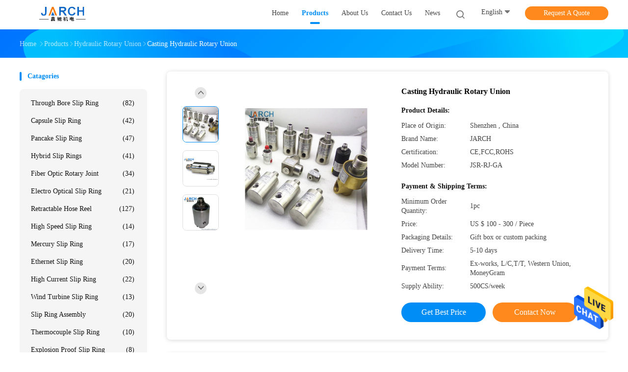

--- FILE ---
content_type: text/html
request_url: https://www.throughboreslipring.com/sale-3166460-casting-hydraulic-rotary-union.html
body_size: 28364
content:

<!DOCTYPE html>
<html lang="en">
<head>
	<meta charset="utf-8">
	<meta http-equiv="X-UA-Compatible" content="IE=edge">
	<meta name="viewport" content="width=device-width, initial-scale=1">
    <title>Casting Hydraulic Rotary Union</title>
    <meta name="keywords" content="hydraulic rotary joint, hydraulic rotary fittings, Hydraulic Rotary Union" />
    <meta name="description" content="High quality Casting Hydraulic Rotary Union from China, China's leading product market hydraulic rotary joint product, with strict quality control hydraulic rotary fittings factories, producing high quality hydraulic rotary fittings Products." />
				<link rel='preload'
					  href=/photo/throughboreslipring/sitetpl/style/common.css?ver=1625805706 as='style'><link type='text/css' rel='stylesheet'
					  href=/photo/throughboreslipring/sitetpl/style/common.css?ver=1625805706 media='all'><meta property="og:title" content="Casting Hydraulic Rotary Union" />
<meta property="og:description" content="High quality Casting Hydraulic Rotary Union from China, China's leading product market hydraulic rotary joint product, with strict quality control hydraulic rotary fittings factories, producing high quality hydraulic rotary fittings Products." />
<meta property="og:type" content="product" />
<meta property="og:availability" content="instock" />
<meta property="og:site_name" content="Shenzhen JARCH Electronics Technology Co,.Ltd." />
<meta property="og:url" content="https://www.throughboreslipring.com/sale-3166460-casting-hydraulic-rotary-union.html" />
<meta property="og:image" content="https://www.throughboreslipring.com/photo/ps26423007-casting_hydraulic_rotary_union.jpg" />
<link rel="canonical" href="https://www.throughboreslipring.com/sale-3166460-casting-hydraulic-rotary-union.html" />
<link rel="alternate" href="https://m.throughboreslipring.com/sale-3166460-casting-hydraulic-rotary-union.html" media="only screen and (max-width: 640px)" />
<style type="text/css">
/*<![CDATA[*/
.consent__cookie {position: fixed;top: 0;left: 0;width: 100%;height: 0%;z-index: 100000;}.consent__cookie_bg {position: fixed;top: 0;left: 0;width: 100%;height: 100%;background: #000;opacity: .6;display: none }.consent__cookie_rel {position: fixed;bottom:0;left: 0;width: 100%;background: #fff;display: -webkit-box;display: -ms-flexbox;display: flex;flex-wrap: wrap;padding: 24px 80px;-webkit-box-sizing: border-box;box-sizing: border-box;-webkit-box-pack: justify;-ms-flex-pack: justify;justify-content: space-between;-webkit-transition: all ease-in-out .3s;transition: all ease-in-out .3s }.consent__close {position: absolute;top: 20px;right: 20px;cursor: pointer }.consent__close svg {fill: #777 }.consent__close:hover svg {fill: #000 }.consent__cookie_box {flex: 1;word-break: break-word;}.consent__warm {color: #777;font-size: 16px;margin-bottom: 12px;line-height: 19px }.consent__title {color: #333;font-size: 20px;font-weight: 600;margin-bottom: 12px;line-height: 23px }.consent__itxt {color: #333;font-size: 14px;margin-bottom: 12px;display: -webkit-box;display: -ms-flexbox;display: flex;-webkit-box-align: center;-ms-flex-align: center;align-items: center }.consent__itxt i {display: -webkit-inline-box;display: -ms-inline-flexbox;display: inline-flex;width: 28px;height: 28px;border-radius: 50%;background: #e0f9e9;margin-right: 8px;-webkit-box-align: center;-ms-flex-align: center;align-items: center;-webkit-box-pack: center;-ms-flex-pack: center;justify-content: center }.consent__itxt svg {fill: #3ca860 }.consent__txt {color: #a6a6a6;font-size: 14px;margin-bottom: 8px;line-height: 17px }.consent__btns {display: -webkit-box;display: -ms-flexbox;display: flex;-webkit-box-orient: vertical;-webkit-box-direction: normal;-ms-flex-direction: column;flex-direction: column;-webkit-box-pack: center;-ms-flex-pack: center;justify-content: center;flex-shrink: 0;}.consent__btn {width: 280px;height: 40px;line-height: 40px;text-align: center;background: #3ca860;color: #fff;border-radius: 4px;margin: 8px 0;-webkit-box-sizing: border-box;box-sizing: border-box;cursor: pointer;font-size:14px}.consent__btn:hover {background: #00823b }.consent__btn.empty {color: #3ca860;border: 1px solid #3ca860;background: #fff }.consent__btn.empty:hover {background: #3ca860;color: #fff }.open .consent__cookie_bg {display: block }.open .consent__cookie_rel {bottom: 0 }@media (max-width: 760px) {.consent__btns {width: 100%;align-items: center;}.consent__cookie_rel {padding: 20px 24px }}.consent__cookie.open {display: block;}.consent__cookie {display: none;}
/*]]>*/
</style>
<script type="text/javascript">
/*<![CDATA[*/
window.isvideotpl = 0;window.detailurl = '';
var isShowGuide=0;showGuideColor=0;var company_type = 4;var webim_domain = '';

var colorUrl = '';
var aisearch = 0;
var selfUrl = '';
window.playerReportUrl='/vod/view_count/report';
var query_string = ["Products","Detail","1"];
var g_tp = '';
var customtplcolor = 99702;
window.predomainsub = "";
/*]]>*/
</script>
</head>
<body>
<img src="/logo.gif" style="display:none" alt="logo"/>
    <div id="floatAd" style="z-index: 110000;position:absolute;right:30px;bottom:60px;height:79px;display: block;">
                                <a href="/webim/webim_tab.html" rel="nofollow" data-uid="6737" onclick= 'setwebimCookie(6737,3166460,4);' target="_blank">
            <img style="width: 80px;cursor: pointer;" alt='Send Message' src="/images/floatimage_chat.gif"/>
        </a>
                                </div>
<a style="display: none!important;" title="Shenzhen JARCH Electronics Technology Co,.Ltd." class="float-inquiry" href="/contactnow.html" onclick='setinquiryCookie("{\"showproduct\":1,\"pid\":\"3166460\",\"name\":\"Casting Hydraulic Rotary Union\",\"source_url\":\"\\/sale-3166460-casting-hydraulic-rotary-union.html\",\"picurl\":\"\\/photo\\/pd26423007-casting_hydraulic_rotary_union.jpg\",\"propertyDetail\":[[\"Material\",\"stainless steel\"],[\"Rotor material\",\"ss304\"],[\"Size\",\"3\\/8&#039;&#039;-4&#039;&#039;\"],[\"Technics\",\"casting\"]],\"company_name\":null,\"picurl_c\":\"\\/photo\\/pc26423007-casting_hydraulic_rotary_union.jpg\",\"price\":\"US $ 100 - 300 \\/ Piece\",\"username\":\"Ms. Kris Yao\",\"viewTime\":\"Last Login : 2 hours 05 minutes ago\",\"subject\":\"What is your best price for Casting Hydraulic Rotary Union\",\"countrycode\":\"\"}");'></a>
<script>
var originProductInfo = '';
var originProductInfo = {"showproduct":1,"pid":"3166460","name":"Casting Hydraulic Rotary Union","source_url":"\/sale-3166460-casting-hydraulic-rotary-union.html","picurl":"\/photo\/pd26423007-casting_hydraulic_rotary_union.jpg","propertyDetail":[["Material","stainless steel"],["Rotor material","ss304"],["Size","3\/8&#039;&#039;-4&#039;&#039;"],["Technics","casting"]],"company_name":null,"picurl_c":"\/photo\/pc26423007-casting_hydraulic_rotary_union.jpg","price":"US $ 100 - 300 \/ Piece","username":"Ms. Kris Yao","viewTime":"Last Login : 10 hours 05 minutes ago","subject":"Can you supply Casting Hydraulic Rotary Union for us","countrycode":""};
var save_url = "/contactsave.html";
var update_url = "/updateinquiry.html";
var productInfo = {};
var defaulProductInfo = {};
var myDate = new Date();
var curDate = myDate.getFullYear()+'-'+(parseInt(myDate.getMonth())+1)+'-'+myDate.getDate();
var message = '';
var default_pop = 1;
var leaveMessageDialog = document.getElementsByClassName('leave-message-dialog')[0]; // 获取弹层
var _$$ = function (dom) {
    return document.querySelectorAll(dom);
};
resInfo = originProductInfo;
resInfo['name'] = resInfo['name'] || '';
defaulProductInfo.pid = resInfo['pid'];
defaulProductInfo.productName = resInfo['name'] ?? '';
defaulProductInfo.productInfo = resInfo['propertyDetail'];
defaulProductInfo.productImg = resInfo['picurl_c'];
defaulProductInfo.subject = resInfo['subject'] ?? '';
defaulProductInfo.productImgAlt = resInfo['name'] ?? '';
var inquirypopup_tmp = 1;
var message = 'Dear,'+'\r\n'+"I am interested in"+' '+trim(resInfo['name'])+", could you send me more details such as type, size, MOQ, material, etc."+'\r\n'+"Thanks!"+'\r\n'+"Waiting for your reply.";
var message_1 = 'Dear,'+'\r\n'+"I am interested in"+' '+trim(resInfo['name'])+", could you send me more details such as type, size, MOQ, material, etc."+'\r\n'+"Thanks!"+'\r\n'+"Waiting for your reply.";
var message_2 = 'Hello,'+'\r\n'+"I am looking for"+' '+trim(resInfo['name'])+", please send me the price, specification and picture."+'\r\n'+"Your swift response will be highly appreciated."+'\r\n'+"Feel free to contact me for more information."+'\r\n'+"Thanks a lot.";
var message_3 = 'Hello,'+'\r\n'+trim(resInfo['name'])+' '+"meets my expectations."+'\r\n'+"Please give me the best price and some other product information."+'\r\n'+"Feel free to contact me via my mail."+'\r\n'+"Thanks a lot.";

var message_4 = 'Dear,'+'\r\n'+"What is the FOB price on your"+' '+trim(resInfo['name'])+'?'+'\r\n'+"Which is the nearest port name?"+'\r\n'+"Please reply me as soon as possible, it would be better to share further information."+'\r\n'+"Regards!";
var message_5 = 'Hi there,'+'\r\n'+"I am very interested in your"+' '+trim(resInfo['name'])+'.'+'\r\n'+"Please send me your product details."+'\r\n'+"Looking forward to your quick reply."+'\r\n'+"Feel free to contact me by mail."+'\r\n'+"Regards!";

var message_6 = 'Dear,'+'\r\n'+"Please provide us with information about your"+' '+trim(resInfo['name'])+", such as type, size, material, and of course the best price."+'\r\n'+"Looking forward to your quick reply."+'\r\n'+"Thank you!";
var message_7 = 'Dear,'+'\r\n'+"Can you supply"+' '+trim(resInfo['name'])+" for us?"+'\r\n'+"First we want a price list and some product details."+'\r\n'+"I hope to get reply asap and look forward to cooperation."+'\r\n'+"Thank you very much.";
var message_8 = 'hi,'+'\r\n'+"I am looking for"+' '+trim(resInfo['name'])+", please give me some more detailed product information."+'\r\n'+"I look forward to your reply."+'\r\n'+"Thank you!";
var message_9 = 'Hello,'+'\r\n'+"Your"+' '+trim(resInfo['name'])+" meets my requirements very well."+'\r\n'+"Please send me the price, specification, and similar model will be OK."+'\r\n'+"Feel free to chat with me."+'\r\n'+"Thanks!";
var message_10 = 'Dear,'+'\r\n'+"I want to know more about the details and quotation of"+' '+trim(resInfo['name'])+'.'+'\r\n'+"Feel free to contact me."+'\r\n'+"Regards!";

var r = getRandom(1,10);

defaulProductInfo.message = eval("message_"+r);
    defaulProductInfo.message = eval("message_"+r);
        var mytAjax = {

    post: function(url, data, fn) {
        var xhr = new XMLHttpRequest();
        xhr.open("POST", url, true);
        xhr.setRequestHeader("Content-Type", "application/x-www-form-urlencoded;charset=UTF-8");
        xhr.setRequestHeader("X-Requested-With", "XMLHttpRequest");
        xhr.setRequestHeader('Content-Type','text/plain;charset=UTF-8');
        xhr.onreadystatechange = function() {
            if(xhr.readyState == 4 && (xhr.status == 200 || xhr.status == 304)) {
                fn.call(this, xhr.responseText);
            }
        };
        xhr.send(data);
    },

    postform: function(url, data, fn) {
        var xhr = new XMLHttpRequest();
        xhr.open("POST", url, true);
        xhr.setRequestHeader("X-Requested-With", "XMLHttpRequest");
        xhr.onreadystatechange = function() {
            if(xhr.readyState == 4 && (xhr.status == 200 || xhr.status == 304)) {
                fn.call(this, xhr.responseText);
            }
        };
        xhr.send(data);
    }
};
/*window.onload = function(){
    leaveMessageDialog = document.getElementsByClassName('leave-message-dialog')[0];
    if (window.localStorage.recordDialogStatus=='undefined' || (window.localStorage.recordDialogStatus!='undefined' && window.localStorage.recordDialogStatus != curDate)) {
        setTimeout(function(){
            if(parseInt(inquirypopup_tmp%10) == 1){
                creatDialog(defaulProductInfo, 1);
            }
        }, 6000);
    }
};*/
function trim(str)
{
    str = str.replace(/(^\s*)/g,"");
    return str.replace(/(\s*$)/g,"");
};
function getRandom(m,n){
    var num = Math.floor(Math.random()*(m - n) + n);
    return num;
};
function strBtn(param) {

    var starattextarea = document.getElementById("textareamessage").value.length;
    var email = document.getElementById("startEmail").value;

    var default_tip = document.querySelectorAll(".watermark_container").length;
    if (20 < starattextarea && starattextarea < 3000) {
        if(default_tip>0){
            document.getElementById("textareamessage1").parentNode.parentNode.nextElementSibling.style.display = "none";
        }else{
            document.getElementById("textareamessage1").parentNode.nextElementSibling.style.display = "none";
        }

    } else {
        if(default_tip>0){
            document.getElementById("textareamessage1").parentNode.parentNode.nextElementSibling.style.display = "block";
        }else{
            document.getElementById("textareamessage1").parentNode.nextElementSibling.style.display = "block";
        }

        return;
    }

    // var re = /^([a-zA-Z0-9_-])+@([a-zA-Z0-9_-])+\.([a-zA-Z0-9_-])+/i;/*邮箱不区分大小写*/
    var re = /^[a-zA-Z0-9][\w-]*(\.?[\w-]+)*@[a-zA-Z0-9-]+(\.[a-zA-Z0-9]+)+$/i;
    if (!re.test(email)) {
        document.getElementById("startEmail").nextElementSibling.style.display = "block";
        return;
    } else {
        document.getElementById("startEmail").nextElementSibling.style.display = "none";
    }

    var subject = document.getElementById("pop_subject").value;
    var pid = document.getElementById("pop_pid").value;
    var message = document.getElementById("textareamessage").value;
    var sender_email = document.getElementById("startEmail").value;
    var tel = '';
    if (document.getElementById("tel0") != undefined && document.getElementById("tel0") != '')
        tel = document.getElementById("tel0").value;
    var form_serialize = '&tel='+tel;

    form_serialize = form_serialize.replace(/\+/g, "%2B");
    mytAjax.post(save_url,"pid="+pid+"&subject="+subject+"&email="+sender_email+"&message="+(message)+form_serialize,function(res){
        var mes = JSON.parse(res);
        if(mes.status == 200){
            var iid = mes.iid;
            document.getElementById("pop_iid").value = iid;
            document.getElementById("pop_uuid").value = mes.uuid;

            if(typeof gtag_report_conversion === "function"){
                gtag_report_conversion();//执行统计js代码
            }
            if(typeof fbq === "function"){
                fbq('track','Purchase');//执行统计js代码
            }
        }
    });
    for (var index = 0; index < document.querySelectorAll(".dialog-content-pql").length; index++) {
        document.querySelectorAll(".dialog-content-pql")[index].style.display = "none";
    };
    $('#idphonepql').val(tel);
    document.getElementById("dialog-content-pql-id").style.display = "block";
    ;
};
function twoBtnOk(param) {

    var selectgender = document.getElementById("Mr").innerHTML;
    var iid = document.getElementById("pop_iid").value;
    var sendername = document.getElementById("idnamepql").value;
    var senderphone = document.getElementById("idphonepql").value;
    var sendercname = document.getElementById("idcompanypql").value;
    var uuid = document.getElementById("pop_uuid").value;
    var gender = 2;
    if(selectgender == 'Mr.') gender = 0;
    if(selectgender == 'Mrs.') gender = 1;
    var pid = document.getElementById("pop_pid").value;
    var form_serialize = '';

        form_serialize = form_serialize.replace(/\+/g, "%2B");

    mytAjax.post(update_url,"iid="+iid+"&gender="+gender+"&uuid="+uuid+"&name="+(sendername)+"&tel="+(senderphone)+"&company="+(sendercname)+form_serialize,function(res){});

    for (var index = 0; index < document.querySelectorAll(".dialog-content-pql").length; index++) {
        document.querySelectorAll(".dialog-content-pql")[index].style.display = "none";
    };
    document.getElementById("dialog-content-pql-ok").style.display = "block";

};
function toCheckMust(name) {
    $('#'+name+'error').hide();
}
function handClidk(param) {
    var starattextarea = document.getElementById("textareamessage1").value.length;
    var email = document.getElementById("startEmail1").value;
    var default_tip = document.querySelectorAll(".watermark_container").length;
    if (20 < starattextarea && starattextarea < 3000) {
        if(default_tip>0){
            document.getElementById("textareamessage1").parentNode.parentNode.nextElementSibling.style.display = "none";
        }else{
            document.getElementById("textareamessage1").parentNode.nextElementSibling.style.display = "none";
        }

    } else {
        if(default_tip>0){
            document.getElementById("textareamessage1").parentNode.parentNode.nextElementSibling.style.display = "block";
        }else{
            document.getElementById("textareamessage1").parentNode.nextElementSibling.style.display = "block";
        }

        return;
    }

    // var re = /^([a-zA-Z0-9_-])+@([a-zA-Z0-9_-])+\.([a-zA-Z0-9_-])+/i;
    var re = /^[a-zA-Z0-9][\w-]*(\.?[\w-]+)*@[a-zA-Z0-9-]+(\.[a-zA-Z0-9]+)+$/i;
    if (!re.test(email)) {
        document.getElementById("startEmail1").nextElementSibling.style.display = "block";
        return;
    } else {
        document.getElementById("startEmail1").nextElementSibling.style.display = "none";
    }

    var subject = document.getElementById("pop_subject").value;
    var pid = document.getElementById("pop_pid").value;
    var message = document.getElementById("textareamessage1").value;
    var sender_email = document.getElementById("startEmail1").value;
    var form_serialize = tel = '';
    if (document.getElementById("tel1") != undefined && document.getElementById("tel1") != '')
        tel = document.getElementById("tel1").value;
        mytAjax.post(save_url,"email="+sender_email+"&tel="+tel+"&pid="+pid+"&message="+message+"&subject="+subject+form_serialize,function(res){

        var mes = JSON.parse(res);
        if(mes.status == 200){
            var iid = mes.iid;
            document.getElementById("pop_iid").value = iid;
            document.getElementById("pop_uuid").value = mes.uuid;
            if(typeof gtag_report_conversion === "function"){
                gtag_report_conversion();//执行统计js代码
            }
        }

    });
    for (var index = 0; index < document.querySelectorAll(".dialog-content-pql").length; index++) {
        document.querySelectorAll(".dialog-content-pql")[index].style.display = "none";
    };
    $('#idphonepql').val(tel);
    document.getElementById("dialog-content-pql-id").style.display = "block";

};
window.addEventListener('load', function () {
    $('.checkbox-wrap label').each(function(){
        if($(this).find('input').prop('checked')){
            $(this).addClass('on')
        }else {
            $(this).removeClass('on')
        }
    })
    $(document).on('click', '.checkbox-wrap label' , function(ev){
        if (ev.target.tagName.toUpperCase() != 'INPUT') {
            $(this).toggleClass('on')
        }
    })
})

function hand_video(pdata) {
    data = JSON.parse(pdata);
    productInfo.productName = data.productName;
    productInfo.productInfo = data.productInfo;
    productInfo.productImg = data.productImg;
    productInfo.subject = data.subject;

    var message = 'Dear,'+'\r\n'+"I am interested in"+' '+trim(data.productName)+", could you send me more details such as type, size, quantity, material, etc."+'\r\n'+"Thanks!"+'\r\n'+"Waiting for your reply.";

    var message = 'Dear,'+'\r\n'+"I am interested in"+' '+trim(data.productName)+", could you send me more details such as type, size, MOQ, material, etc."+'\r\n'+"Thanks!"+'\r\n'+"Waiting for your reply.";
    var message_1 = 'Dear,'+'\r\n'+"I am interested in"+' '+trim(data.productName)+", could you send me more details such as type, size, MOQ, material, etc."+'\r\n'+"Thanks!"+'\r\n'+"Waiting for your reply.";
    var message_2 = 'Hello,'+'\r\n'+"I am looking for"+' '+trim(data.productName)+", please send me the price, specification and picture."+'\r\n'+"Your swift response will be highly appreciated."+'\r\n'+"Feel free to contact me for more information."+'\r\n'+"Thanks a lot.";
    var message_3 = 'Hello,'+'\r\n'+trim(data.productName)+' '+"meets my expectations."+'\r\n'+"Please give me the best price and some other product information."+'\r\n'+"Feel free to contact me via my mail."+'\r\n'+"Thanks a lot.";

    var message_4 = 'Dear,'+'\r\n'+"What is the FOB price on your"+' '+trim(data.productName)+'?'+'\r\n'+"Which is the nearest port name?"+'\r\n'+"Please reply me as soon as possible, it would be better to share further information."+'\r\n'+"Regards!";
    var message_5 = 'Hi there,'+'\r\n'+"I am very interested in your"+' '+trim(data.productName)+'.'+'\r\n'+"Please send me your product details."+'\r\n'+"Looking forward to your quick reply."+'\r\n'+"Feel free to contact me by mail."+'\r\n'+"Regards!";

    var message_6 = 'Dear,'+'\r\n'+"Please provide us with information about your"+' '+trim(data.productName)+", such as type, size, material, and of course the best price."+'\r\n'+"Looking forward to your quick reply."+'\r\n'+"Thank you!";
    var message_7 = 'Dear,'+'\r\n'+"Can you supply"+' '+trim(data.productName)+" for us?"+'\r\n'+"First we want a price list and some product details."+'\r\n'+"I hope to get reply asap and look forward to cooperation."+'\r\n'+"Thank you very much.";
    var message_8 = 'hi,'+'\r\n'+"I am looking for"+' '+trim(data.productName)+", please give me some more detailed product information."+'\r\n'+"I look forward to your reply."+'\r\n'+"Thank you!";
    var message_9 = 'Hello,'+'\r\n'+"Your"+' '+trim(data.productName)+" meets my requirements very well."+'\r\n'+"Please send me the price, specification, and similar model will be OK."+'\r\n'+"Feel free to chat with me."+'\r\n'+"Thanks!";
    var message_10 = 'Dear,'+'\r\n'+"I want to know more about the details and quotation of"+' '+trim(data.productName)+'.'+'\r\n'+"Feel free to contact me."+'\r\n'+"Regards!";

    var r = getRandom(1,10);

    productInfo.message = eval("message_"+r);
            if(parseInt(inquirypopup_tmp/10) == 1){
        productInfo.message = "";
    }
    productInfo.pid = data.pid;
    creatDialog(productInfo, 2);
};

function handDialog(pdata) {
    data = JSON.parse(pdata);
    productInfo.productName = data.productName;
    productInfo.productInfo = data.productInfo;
    productInfo.productImg = data.productImg;
    productInfo.subject = data.subject;

    var message = 'Dear,'+'\r\n'+"I am interested in"+' '+trim(data.productName)+", could you send me more details such as type, size, quantity, material, etc."+'\r\n'+"Thanks!"+'\r\n'+"Waiting for your reply.";

    var message = 'Dear,'+'\r\n'+"I am interested in"+' '+trim(data.productName)+", could you send me more details such as type, size, MOQ, material, etc."+'\r\n'+"Thanks!"+'\r\n'+"Waiting for your reply.";
    var message_1 = 'Dear,'+'\r\n'+"I am interested in"+' '+trim(data.productName)+", could you send me more details such as type, size, MOQ, material, etc."+'\r\n'+"Thanks!"+'\r\n'+"Waiting for your reply.";
    var message_2 = 'Hello,'+'\r\n'+"I am looking for"+' '+trim(data.productName)+", please send me the price, specification and picture."+'\r\n'+"Your swift response will be highly appreciated."+'\r\n'+"Feel free to contact me for more information."+'\r\n'+"Thanks a lot.";
    var message_3 = 'Hello,'+'\r\n'+trim(data.productName)+' '+"meets my expectations."+'\r\n'+"Please give me the best price and some other product information."+'\r\n'+"Feel free to contact me via my mail."+'\r\n'+"Thanks a lot.";

    var message_4 = 'Dear,'+'\r\n'+"What is the FOB price on your"+' '+trim(data.productName)+'?'+'\r\n'+"Which is the nearest port name?"+'\r\n'+"Please reply me as soon as possible, it would be better to share further information."+'\r\n'+"Regards!";
    var message_5 = 'Hi there,'+'\r\n'+"I am very interested in your"+' '+trim(data.productName)+'.'+'\r\n'+"Please send me your product details."+'\r\n'+"Looking forward to your quick reply."+'\r\n'+"Feel free to contact me by mail."+'\r\n'+"Regards!";

    var message_6 = 'Dear,'+'\r\n'+"Please provide us with information about your"+' '+trim(data.productName)+", such as type, size, material, and of course the best price."+'\r\n'+"Looking forward to your quick reply."+'\r\n'+"Thank you!";
    var message_7 = 'Dear,'+'\r\n'+"Can you supply"+' '+trim(data.productName)+" for us?"+'\r\n'+"First we want a price list and some product details."+'\r\n'+"I hope to get reply asap and look forward to cooperation."+'\r\n'+"Thank you very much.";
    var message_8 = 'hi,'+'\r\n'+"I am looking for"+' '+trim(data.productName)+", please give me some more detailed product information."+'\r\n'+"I look forward to your reply."+'\r\n'+"Thank you!";
    var message_9 = 'Hello,'+'\r\n'+"Your"+' '+trim(data.productName)+" meets my requirements very well."+'\r\n'+"Please send me the price, specification, and similar model will be OK."+'\r\n'+"Feel free to chat with me."+'\r\n'+"Thanks!";
    var message_10 = 'Dear,'+'\r\n'+"I want to know more about the details and quotation of"+' '+trim(data.productName)+'.'+'\r\n'+"Feel free to contact me."+'\r\n'+"Regards!";

    var r = getRandom(1,10);
    productInfo.message = eval("message_"+r);
            if(parseInt(inquirypopup_tmp/10) == 1){
        productInfo.message = "";
    }
    productInfo.pid = data.pid;
    creatDialog(productInfo, 2);
};

function closepql(param) {

    leaveMessageDialog.style.display = 'none';
};

function closepql2(param) {

    for (var index = 0; index < document.querySelectorAll(".dialog-content-pql").length; index++) {
        document.querySelectorAll(".dialog-content-pql")[index].style.display = "none";
    };
    document.getElementById("dialog-content-pql-ok").style.display = "block";
};

function decodeHtmlEntities(str) {
    var tempElement = document.createElement('div');
    tempElement.innerHTML = str;
    return tempElement.textContent || tempElement.innerText || '';
}

function initProduct(productInfo,type){

    productInfo.productName = decodeHtmlEntities(productInfo.productName);
    productInfo.message = decodeHtmlEntities(productInfo.message);

    leaveMessageDialog = document.getElementsByClassName('leave-message-dialog')[0];
    leaveMessageDialog.style.display = "block";
    if(type == 3){
        var popinquiryemail = document.getElementById("popinquiryemail").value;
        _$$("#startEmail1")[0].value = popinquiryemail;
    }else{
        _$$("#startEmail1")[0].value = "";
    }
    _$$("#startEmail")[0].value = "";
    _$$("#idnamepql")[0].value = "";
    _$$("#idphonepql")[0].value = "";
    _$$("#idcompanypql")[0].value = "";

    _$$("#pop_pid")[0].value = productInfo.pid;
    _$$("#pop_subject")[0].value = productInfo.subject;
    
    if(parseInt(inquirypopup_tmp/10) == 1){
        productInfo.message = "";
    }

    _$$("#textareamessage1")[0].value = productInfo.message;
    _$$("#textareamessage")[0].value = productInfo.message;

    _$$("#dialog-content-pql-id .titlep")[0].innerHTML = productInfo.productName;
    _$$("#dialog-content-pql-id img")[0].setAttribute("src", productInfo.productImg);
    _$$("#dialog-content-pql-id img")[0].setAttribute("alt", productInfo.productImgAlt);

    _$$("#dialog-content-pql-id-hand img")[0].setAttribute("src", productInfo.productImg);
    _$$("#dialog-content-pql-id-hand img")[0].setAttribute("alt", productInfo.productImgAlt);
    _$$("#dialog-content-pql-id-hand .titlep")[0].innerHTML = productInfo.productName;

    if (productInfo.productInfo.length > 0) {
        var ul2, ul;
        ul = document.createElement("ul");
        for (var index = 0; index < productInfo.productInfo.length; index++) {
            var el = productInfo.productInfo[index];
            var li = document.createElement("li");
            var span1 = document.createElement("span");
            span1.innerHTML = el[0] + ":";
            var span2 = document.createElement("span");
            span2.innerHTML = el[1];
            li.appendChild(span1);
            li.appendChild(span2);
            ul.appendChild(li);

        }
        ul2 = ul.cloneNode(true);
        if (type === 1) {
            _$$("#dialog-content-pql-id .left")[0].replaceChild(ul, _$$("#dialog-content-pql-id .left ul")[0]);
        } else {
            _$$("#dialog-content-pql-id-hand .left")[0].replaceChild(ul2, _$$("#dialog-content-pql-id-hand .left ul")[0]);
            _$$("#dialog-content-pql-id .left")[0].replaceChild(ul, _$$("#dialog-content-pql-id .left ul")[0]);
        }
    };
    for (var index = 0; index < _$$("#dialog-content-pql-id .right ul li").length; index++) {
        _$$("#dialog-content-pql-id .right ul li")[index].addEventListener("click", function (params) {
            _$$("#dialog-content-pql-id .right #Mr")[0].innerHTML = this.innerHTML
        }, false)

    };

};
function closeInquiryCreateDialog() {
    document.getElementById("xuanpan_dialog_box_pql").style.display = "none";
};
function showInquiryCreateDialog() {
    document.getElementById("xuanpan_dialog_box_pql").style.display = "block";
};
function submitPopInquiry(){
    var message = document.getElementById("inquiry_message").value;
    var email = document.getElementById("inquiry_email").value;
    var subject = defaulProductInfo.subject;
    var pid = defaulProductInfo.pid;
    if (email === undefined) {
        showInquiryCreateDialog();
        document.getElementById("inquiry_email").style.border = "1px solid red";
        return false;
    };
    if (message === undefined) {
        showInquiryCreateDialog();
        document.getElementById("inquiry_message").style.border = "1px solid red";
        return false;
    };
    if (email.search(/^\w+((-\w+)|(\.\w+))*\@[A-Za-z0-9]+((\.|-)[A-Za-z0-9]+)*\.[A-Za-z0-9]+$/) == -1) {
        document.getElementById("inquiry_email").style.border= "1px solid red";
        showInquiryCreateDialog();
        return false;
    } else {
        document.getElementById("inquiry_email").style.border= "";
    };
    if (message.length < 20 || message.length >3000) {
        showInquiryCreateDialog();
        document.getElementById("inquiry_message").style.border = "1px solid red";
        return false;
    } else {
        document.getElementById("inquiry_message").style.border = "";
    };
    var tel = '';
    if (document.getElementById("tel") != undefined && document.getElementById("tel") != '')
        tel = document.getElementById("tel").value;

    mytAjax.post(save_url,"pid="+pid+"&subject="+subject+"&email="+email+"&message="+(message)+'&tel='+tel,function(res){
        var mes = JSON.parse(res);
        if(mes.status == 200){
            var iid = mes.iid;
            document.getElementById("pop_iid").value = iid;
            document.getElementById("pop_uuid").value = mes.uuid;

        }
    });
    initProduct(defaulProductInfo);
    for (var index = 0; index < document.querySelectorAll(".dialog-content-pql").length; index++) {
        document.querySelectorAll(".dialog-content-pql")[index].style.display = "none";
    };
    $('#idphonepql').val(tel);
    document.getElementById("dialog-content-pql-id").style.display = "block";

};

//带附件上传
function submitPopInquiryfile(email_id,message_id,check_sort,name_id,phone_id,company_id,attachments){

    if(typeof(check_sort) == 'undefined'){
        check_sort = 0;
    }
    var message = document.getElementById(message_id).value;
    var email = document.getElementById(email_id).value;
    var attachments = document.getElementById(attachments).value;
    if(typeof(name_id) !== 'undefined' && name_id != ""){
        var name  = document.getElementById(name_id).value;
    }
    if(typeof(phone_id) !== 'undefined' && phone_id != ""){
        var phone = document.getElementById(phone_id).value;
    }
    if(typeof(company_id) !== 'undefined' && company_id != ""){
        var company = document.getElementById(company_id).value;
    }
    var subject = defaulProductInfo.subject;
    var pid = defaulProductInfo.pid;

    if(check_sort == 0){
        if (email === undefined) {
            showInquiryCreateDialog();
            document.getElementById(email_id).style.border = "1px solid red";
            return false;
        };
        if (message === undefined) {
            showInquiryCreateDialog();
            document.getElementById(message_id).style.border = "1px solid red";
            return false;
        };

        if (email.search(/^\w+((-\w+)|(\.\w+))*\@[A-Za-z0-9]+((\.|-)[A-Za-z0-9]+)*\.[A-Za-z0-9]+$/) == -1) {
            document.getElementById(email_id).style.border= "1px solid red";
            showInquiryCreateDialog();
            return false;
        } else {
            document.getElementById(email_id).style.border= "";
        };
        if (message.length < 20 || message.length >3000) {
            showInquiryCreateDialog();
            document.getElementById(message_id).style.border = "1px solid red";
            return false;
        } else {
            document.getElementById(message_id).style.border = "";
        };
    }else{

        if (message === undefined) {
            showInquiryCreateDialog();
            document.getElementById(message_id).style.border = "1px solid red";
            return false;
        };

        if (email === undefined) {
            showInquiryCreateDialog();
            document.getElementById(email_id).style.border = "1px solid red";
            return false;
        };

        if (message.length < 20 || message.length >3000) {
            showInquiryCreateDialog();
            document.getElementById(message_id).style.border = "1px solid red";
            return false;
        } else {
            document.getElementById(message_id).style.border = "";
        };

        if (email.search(/^\w+((-\w+)|(\.\w+))*\@[A-Za-z0-9]+((\.|-)[A-Za-z0-9]+)*\.[A-Za-z0-9]+$/) == -1) {
            document.getElementById(email_id).style.border= "1px solid red";
            showInquiryCreateDialog();
            return false;
        } else {
            document.getElementById(email_id).style.border= "";
        };

    };

    mytAjax.post(save_url,"pid="+pid+"&subject="+subject+"&email="+email+"&message="+message+"&company="+company+"&attachments="+attachments,function(res){
        var mes = JSON.parse(res);
        if(mes.status == 200){
            var iid = mes.iid;
            document.getElementById("pop_iid").value = iid;
            document.getElementById("pop_uuid").value = mes.uuid;

            if(typeof gtag_report_conversion === "function"){
                gtag_report_conversion();//执行统计js代码
            }
            if(typeof fbq === "function"){
                fbq('track','Purchase');//执行统计js代码
            }
        }
    });
    initProduct(defaulProductInfo);

    if(name !== undefined && name != ""){
        _$$("#idnamepql")[0].value = name;
    }

    if(phone !== undefined && phone != ""){
        _$$("#idphonepql")[0].value = phone;
    }

    if(company !== undefined && company != ""){
        _$$("#idcompanypql")[0].value = company;
    }

    for (var index = 0; index < document.querySelectorAll(".dialog-content-pql").length; index++) {
        document.querySelectorAll(".dialog-content-pql")[index].style.display = "none";
    };
    document.getElementById("dialog-content-pql-id").style.display = "block";

};
function submitPopInquiryByParam(email_id,message_id,check_sort,name_id,phone_id,company_id){

    if(typeof(check_sort) == 'undefined'){
        check_sort = 0;
    }

    var senderphone = '';
    var message = document.getElementById(message_id).value;
    var email = document.getElementById(email_id).value;
    if(typeof(name_id) !== 'undefined' && name_id != ""){
        var name  = document.getElementById(name_id).value;
    }
    if(typeof(phone_id) !== 'undefined' && phone_id != ""){
        var phone = document.getElementById(phone_id).value;
        senderphone = phone;
    }
    if(typeof(company_id) !== 'undefined' && company_id != ""){
        var company = document.getElementById(company_id).value;
    }
    var subject = defaulProductInfo.subject;
    var pid = defaulProductInfo.pid;

    if(check_sort == 0){
        if (email === undefined) {
            showInquiryCreateDialog();
            document.getElementById(email_id).style.border = "1px solid red";
            return false;
        };
        if (message === undefined) {
            showInquiryCreateDialog();
            document.getElementById(message_id).style.border = "1px solid red";
            return false;
        };

        if (email.search(/^\w+((-\w+)|(\.\w+))*\@[A-Za-z0-9]+((\.|-)[A-Za-z0-9]+)*\.[A-Za-z0-9]+$/) == -1) {
            document.getElementById(email_id).style.border= "1px solid red";
            showInquiryCreateDialog();
            return false;
        } else {
            document.getElementById(email_id).style.border= "";
        };
        if (message.length < 20 || message.length >3000) {
            showInquiryCreateDialog();
            document.getElementById(message_id).style.border = "1px solid red";
            return false;
        } else {
            document.getElementById(message_id).style.border = "";
        };
    }else{

        if (message === undefined) {
            showInquiryCreateDialog();
            document.getElementById(message_id).style.border = "1px solid red";
            return false;
        };

        if (email === undefined) {
            showInquiryCreateDialog();
            document.getElementById(email_id).style.border = "1px solid red";
            return false;
        };

        if (message.length < 20 || message.length >3000) {
            showInquiryCreateDialog();
            document.getElementById(message_id).style.border = "1px solid red";
            return false;
        } else {
            document.getElementById(message_id).style.border = "";
        };

        if (email.search(/^\w+((-\w+)|(\.\w+))*\@[A-Za-z0-9]+((\.|-)[A-Za-z0-9]+)*\.[A-Za-z0-9]+$/) == -1) {
            document.getElementById(email_id).style.border= "1px solid red";
            showInquiryCreateDialog();
            return false;
        } else {
            document.getElementById(email_id).style.border= "";
        };

    };

    var productsku = "";
    if($("#product_sku").length > 0){
        productsku = $("#product_sku").html();
    }

    mytAjax.post(save_url,"tel="+senderphone+"&pid="+pid+"&subject="+subject+"&email="+email+"&message="+message+"&messagesku="+encodeURI(productsku),function(res){
        var mes = JSON.parse(res);
        if(mes.status == 200){
            var iid = mes.iid;
            document.getElementById("pop_iid").value = iid;
            document.getElementById("pop_uuid").value = mes.uuid;

            if(typeof gtag_report_conversion === "function"){
                gtag_report_conversion();//执行统计js代码
            }
            if(typeof fbq === "function"){
                fbq('track','Purchase');//执行统计js代码
            }
        }
    });
    initProduct(defaulProductInfo);

    if(name !== undefined && name != ""){
        _$$("#idnamepql")[0].value = name;
    }

    if(phone !== undefined && phone != ""){
        _$$("#idphonepql")[0].value = phone;
    }

    if(company !== undefined && company != ""){
        _$$("#idcompanypql")[0].value = company;
    }

    for (var index = 0; index < document.querySelectorAll(".dialog-content-pql").length; index++) {
        document.querySelectorAll(".dialog-content-pql")[index].style.display = "none";

    };
    document.getElementById("dialog-content-pql-id").style.display = "block";

};

function creat_videoDialog(productInfo, type) {

    if(type == 1){
        if(default_pop != 1){
            return false;
        }
        window.localStorage.recordDialogStatus = curDate;
    }else{
        default_pop = 0;
    }
    initProduct(productInfo, type);
    if (type === 1) {
        // 自动弹出
        for (var index = 0; index < document.querySelectorAll(".dialog-content-pql").length; index++) {

            document.querySelectorAll(".dialog-content-pql")[index].style.display = "none";
        };
        document.getElementById("dialog-content-pql").style.display = "block";
    } else {
        // 手动弹出
        for (var index = 0; index < document.querySelectorAll(".dialog-content-pql").length; index++) {
            document.querySelectorAll(".dialog-content-pql")[index].style.display = "none";
        };
        document.getElementById("dialog-content-pql-id-hand").style.display = "block";
    }
}

function creatDialog(productInfo, type) {

    if(type == 1){
        if(default_pop != 1){
            return false;
        }
        window.localStorage.recordDialogStatus = curDate;
    }else{
        default_pop = 0;
    }
    initProduct(productInfo, type);
    if (type === 1) {
        // 自动弹出
        for (var index = 0; index < document.querySelectorAll(".dialog-content-pql").length; index++) {

            document.querySelectorAll(".dialog-content-pql")[index].style.display = "none";
        };
        document.getElementById("dialog-content-pql").style.display = "block";
    } else {
        // 手动弹出
        for (var index = 0; index < document.querySelectorAll(".dialog-content-pql").length; index++) {
            document.querySelectorAll(".dialog-content-pql")[index].style.display = "none";
        };
        document.getElementById("dialog-content-pql-id-hand").style.display = "block";
    }
}

//带邮箱信息打开询盘框 emailtype=1表示带入邮箱
function openDialog(emailtype){
    var type = 2;//不带入邮箱，手动弹出
    if(emailtype == 1){
        var popinquiryemail = document.getElementById("popinquiryemail").value;
        // var re = /^([a-zA-Z0-9_-])+@([a-zA-Z0-9_-])+\.([a-zA-Z0-9_-])+/i;
        var re = /^[a-zA-Z0-9][\w-]*(\.?[\w-]+)*@[a-zA-Z0-9-]+(\.[a-zA-Z0-9]+)+$/i;
        if (!re.test(popinquiryemail)) {
            //前端提示样式;
            showInquiryCreateDialog();
            document.getElementById("popinquiryemail").style.border = "1px solid red";
            return false;
        } else {
            //前端提示样式;
        }
        var type = 3;
    }
    creatDialog(defaulProductInfo,type);
}

//上传附件
function inquiryUploadFile(){
    var fileObj = document.querySelector("#fileId").files[0];
    //构建表单数据
    var formData = new FormData();
    var filesize = fileObj.size;
    if(filesize > 10485760 || filesize == 0) {
        document.getElementById("filetips").style.display = "block";
        return false;
    }else {
        document.getElementById("filetips").style.display = "none";
    }
    formData.append('popinquiryfile', fileObj);
    document.getElementById("quotefileform").reset();
    var save_url = "/inquiryuploadfile.html";
    mytAjax.postform(save_url,formData,function(res){
        var mes = JSON.parse(res);
        if(mes.status == 200){
            document.getElementById("uploader-file-info").innerHTML = document.getElementById("uploader-file-info").innerHTML + "<span class=op>"+mes.attfile.name+"<a class=delatt id=att"+mes.attfile.id+" onclick=delatt("+mes.attfile.id+");>Delete</a></span>";
            var nowattachs = document.getElementById("attachments").value;
            if( nowattachs !== ""){
                var attachs = JSON.parse(nowattachs);
                attachs[mes.attfile.id] = mes.attfile;
            }else{
                var attachs = {};
                attachs[mes.attfile.id] = mes.attfile;
            }
            document.getElementById("attachments").value = JSON.stringify(attachs);
        }
    });
}
//附件删除
function delatt(attid)
{
    var nowattachs = document.getElementById("attachments").value;
    if( nowattachs !== ""){
        var attachs = JSON.parse(nowattachs);
        if(attachs[attid] == ""){
            return false;
        }
        var formData = new FormData();
        var delfile = attachs[attid]['filename'];
        var save_url = "/inquirydelfile.html";
        if(delfile != "") {
            formData.append('delfile', delfile);
            mytAjax.postform(save_url, formData, function (res) {
                if(res !== "") {
                    var mes = JSON.parse(res);
                    if (mes.status == 200) {
                        delete attachs[attid];
                        document.getElementById("attachments").value = JSON.stringify(attachs);
                        var s = document.getElementById("att"+attid);
                        s.parentNode.remove();
                    }
                }
            });
        }
    }else{
        return false;
    }
}

</script>
<div class="leave-message-dialog" style="display: none">
<style>
    .leave-message-dialog .close:before, .leave-message-dialog .close:after{
        content:initial;
    }
</style>
<div class="dialog-content-pql" id="dialog-content-pql" style="display: none">
    <span class="close" onclick="closepql()"><img src="/images/close.png" alt="close"></span>
    <div class="title">
        <p class="firstp-pql">Leave a Message</p>
        <p class="lastp-pql">We will call you back soon!</p>
    </div>
    <div class="form">
        <div class="textarea">
            <textarea style='font-family: robot;'  name="" id="textareamessage" cols="30" rows="10" style="margin-bottom:14px;width:100%"
                placeholder="Please enter your inquiry details."></textarea>
        </div>
        <p class="error-pql"> <span class="icon-pql"><img src="/images/error.png" alt="Shenzhen JARCH Electronics Technology Co,.Ltd."></span> Your message must be between 20-3,000 characters!</p>
        <input id="startEmail" type="text" placeholder="Enter your E-mail" onkeydown="if(event.keyCode === 13){ strBtn();}">
        <p class="error-pql"><span class="icon-pql"><img src="/images/error.png" alt="Shenzhen JARCH Electronics Technology Co,.Ltd."></span> Please check your E-mail! </p>
                <div class="operations">
            <div class='btn' id="submitStart" type="submit" onclick="strBtn()">SUBMIT</div>
        </div>
            </div>
</div>
<div class="dialog-content-pql dialog-content-pql-id" id="dialog-content-pql-id" style="display:none">
        <span class="close" onclick="closepql2()"><svg t="1648434466530" class="icon" viewBox="0 0 1024 1024" version="1.1" xmlns="http://www.w3.org/2000/svg" p-id="2198" width="16" height="16"><path d="M576 512l277.333333 277.333333-64 64-277.333333-277.333333L234.666667 853.333333 170.666667 789.333333l277.333333-277.333333L170.666667 234.666667 234.666667 170.666667l277.333333 277.333333L789.333333 170.666667 853.333333 234.666667 576 512z" fill="#444444" p-id="2199"></path></svg></span>
    <div class="left">
        <div class="img"><img></div>
        <p class="titlep"></p>
        <ul> </ul>
    </div>
    <div class="right">
                <p class="title">More information facilitates better communication.</p>
                <div style="position: relative;">
            <div class="mr"> <span id="Mr">Mr.</span>
                <ul>
                    <li>Mr.</li>
                    <li>Mrs.</li>
                </ul>
            </div>
            <input style="text-indent: 80px;" type="text" id="idnamepql" placeholder="Input your name">
        </div>
        <input type="text"  id="idphonepql"  placeholder="Phone Number">
        <input type="text" id="idcompanypql"  placeholder="Company" onkeydown="if(event.keyCode === 13){ twoBtnOk();}">
                <div class="btn form_new" id="twoBtnOk" onclick="twoBtnOk()">OK</div>
    </div>
</div>

<div class="dialog-content-pql dialog-content-pql-ok" id="dialog-content-pql-ok" style="display:none">
        <span class="close" onclick="closepql()"><svg t="1648434466530" class="icon" viewBox="0 0 1024 1024" version="1.1" xmlns="http://www.w3.org/2000/svg" p-id="2198" width="16" height="16"><path d="M576 512l277.333333 277.333333-64 64-277.333333-277.333333L234.666667 853.333333 170.666667 789.333333l277.333333-277.333333L170.666667 234.666667 234.666667 170.666667l277.333333 277.333333L789.333333 170.666667 853.333333 234.666667 576 512z" fill="#444444" p-id="2199"></path></svg></span>
    <div class="duihaook"></div>
        <p class="title">Submitted successfully!</p>
        <p class="p1" style="text-align: center; font-size: 18px; margin-top: 14px;">We will call you back soon!</p>
    <div class="btn" onclick="closepql()" id="endOk" style="margin: 0 auto;margin-top: 50px;">OK</div>
</div>
<div class="dialog-content-pql dialog-content-pql-id dialog-content-pql-id-hand" id="dialog-content-pql-id-hand"
    style="display:none">
     <input type="hidden" name="pop_pid" id="pop_pid" value="0">
     <input type="hidden" name="pop_subject" id="pop_subject" value="">
     <input type="hidden" name="pop_iid" id="pop_iid" value="0">
     <input type="hidden" name="pop_uuid" id="pop_uuid" value="0">
        <span class="close" onclick="closepql()"><svg t="1648434466530" class="icon" viewBox="0 0 1024 1024" version="1.1" xmlns="http://www.w3.org/2000/svg" p-id="2198" width="16" height="16"><path d="M576 512l277.333333 277.333333-64 64-277.333333-277.333333L234.666667 853.333333 170.666667 789.333333l277.333333-277.333333L170.666667 234.666667 234.666667 170.666667l277.333333 277.333333L789.333333 170.666667 853.333333 234.666667 576 512z" fill="#444444" p-id="2199"></path></svg></span>
    <div class="left">
        <div class="img"><img></div>
        <p class="titlep"></p>
        <ul> </ul>
    </div>
    <div class="right" style="float:right">
                <div class="title">
            <p class="firstp-pql">Leave a Message</p>
            <p class="lastp-pql">We will call you back soon!</p>
        </div>
                <div class="form">
            <div class="textarea">
                <textarea style='font-family: robot;' name="message" id="textareamessage1" cols="30" rows="10"
                    placeholder="Please enter your inquiry details."></textarea>
            </div>
            <p class="error-pql"> <span class="icon-pql"><img src="/images/error.png" alt="Shenzhen JARCH Electronics Technology Co,.Ltd."></span> Your message must be between 20-3,000 characters!</p>

                            <input style="display:none" id="tel1" name="tel" type="text" oninput="value=value.replace(/[^0-9_+-]/g,'');" placeholder="Phone Number">
                        <input id='startEmail1' name='email' data-type='1' type='text'
                   placeholder="Enter your E-mail"
                   onkeydown='if(event.keyCode === 13){ handClidk();}'>
            
            <p class='error-pql'><span class='icon-pql'>
                    <img src="/images/error.png" alt="Shenzhen JARCH Electronics Technology Co,.Ltd."></span> Please check your E-mail!            </p>

            <div class="operations">
                <div class='btn' id="submitStart1" type="submit" onclick="handClidk()">SUBMIT</div>
            </div>
        </div>
    </div>
</div>
</div>
<div id="xuanpan_dialog_box_pql" class="xuanpan_dialog_box_pql"
    style="display:none;background:rgba(0,0,0,.6);width:100%;height:100%;position: fixed;top:0;left:0;z-index: 999999;">
    <div class="box_pql"
      style="width:526px;height:206px;background:rgba(255,255,255,1);opacity:1;border-radius:4px;position: absolute;left: 50%;top: 50%;transform: translate(-50%,-50%);">
      <div onclick="closeInquiryCreateDialog()" class="close close_create_dialog"
        style="cursor: pointer;height:42px;width:40px;float:right;padding-top: 16px;"><span
          style="display: inline-block;width: 25px;height: 2px;background: rgb(114, 114, 114);transform: rotate(45deg); "><span
            style="display: block;width: 25px;height: 2px;background: rgb(114, 114, 114);transform: rotate(-90deg); "></span></span>
      </div>
      <div
        style="height: 72px; overflow: hidden; text-overflow: ellipsis; display:-webkit-box;-ebkit-line-clamp: 3;-ebkit-box-orient: vertical; margin-top: 58px; padding: 0 84px; font-size: 18px; color: rgba(51, 51, 51, 1); text-align: center; ">
        Please leave your correct email and detailed requirements (20-3,000 characters).</div>
      <div onclick="closeInquiryCreateDialog()" class="close_create_dialog"
        style="width: 139px; height: 36px; background: rgba(253, 119, 34, 1); border-radius: 4px; margin: 16px auto; color: rgba(255, 255, 255, 1); font-size: 18px; line-height: 36px; text-align: center;">
        OK</div>
    </div>
</div>
<style>
.header_99702_101 .language-list li div:hover,
.header_99702_101 .language-list li a:hover
{
  color: #008ef6;
    }
    .header_99702_101 .language-list{
        width: 170px;
    }
    .header_99702_101 .language-list a{
        padding:0px;
    }
    .header_99702_101 .language-list li  div{
      display: block;
      line-height: 32px;
      height: 32px;
      padding: 0px;
      text-overflow: ellipsis;
      white-space: nowrap;
      overflow: hidden;
      color: #fff;
      text-decoration: none;
      font-size: 14px;
      color: #444;
      font-weight: normal;
      text-transform: capitalize;
      -webkit-transition: color .2s ease-in-out;
      -moz-transition: color .2s ease-in-out;
      -o-transition: color .2s ease-in-out;
      -ms-transition: color .2s ease-in-out;
      transition: color .2s ease-in-out;
    }
    .header_70701 .lang .lang-list div:hover,
.header_70701 .lang .lang-list a:hover
{background: #fff6ed;}
    .header_99702_101 .language-list li{
        display: flex;
    align-items: center;
    }
    .header_70701 .lang .lang-list  div{
        color: #333;
        display: block;
        padding: 8px 0px;
        white-space: nowrap;
        line-height: 24px;
    }
.header_99702_101 .language-list li::before{
  background: url("/images/css-sprite.png") no-repeat;
content: "";
margin: 0 5px;
width: 16px;
height: 12px;
display: inline-block;
flex-shrink: 0;
}

.header_99702_101 .language-list li.en::before {
background-position: 0 -74px;
}

.header_99702_101 .language-list li.fr::before {
background-position: -16px -74px;
}

.header_99702_101 .language-list li.de::before {
background-position: -34px -74px;
}

.header_99702_101 .language-list li.it::before {
background-position: -50px -74px;
}

.header_99702_101 .language-list li.ru::before {
background-position: -68px -74px;
}

.header_99702_101 .language-list li.es::before {
background-position: -85px -74px;
}

.header_99702_101 .language-list li.pt::before {
background-position: -102px -74px;
}

.header_99702_101 .language-list li.nl::before {
background-position: -119px -74px;
}

.header_99702_101 .language-list li.el::before {
background-position: -136px -74px;
}

.header_99702_101 .language-list li.ja::before {
background-position: -153px -74px;
}

.header_99702_101 .language-list li.ko::before {
background-position: -170px -74px;
}

.header_99702_101 .language-list li.ar::before {
background-position: -187px -74px;
}
.header_99702_101 .language-list li.cn::before {
background-position: -214px -62px;;
}

.header_99702_101 .language-list li.hi::before {
background-position: -204px -74px;
}

.header_99702_101 .language-list li.tr::before {
background-position: -221px -74px;
}

.header_99702_101 .language-list li.id::before {
background-position: -112px -62px;
}

.header_99702_101 .language-list li.vi::before {
background-position: -129px -62px;
}

.header_99702_101 .language-list li.th::before {
background-position: -146px -62px;
}

.header_99702_101 .language-list li.bn::before {
background-position: -162px -62px;
}

.header_99702_101 .language-list li.fa::before {
background-position: -180px -62px;
}

.header_99702_101 .language-list li.pl::before {
background-position: -197px -62px;
}
</style>
<header class="header_99702_101">
        <div class="wrap-rule fn-clear">
        <div class="float-left image-all">
            <a title="Shenzhen JARCH Electronics Technology Co,.Ltd." href="//www.throughboreslipring.com"><img onerror="$(this).parent().hide();" src="/logo.gif" alt="Shenzhen JARCH Electronics Technology Co,.Ltd." /></a>        </div>
        <div class="float-right fn-clear">
            <ul class="navigation fn-clear">
			                    					<li class="">
                                                <a target="_self" title="" href="/"><span>Home</span></a>                                                					</li>
                                                    					<li class="on">
                                                <a target="_self" title="" href="/products.html"><span>Products</span></a>                                                							<dl class="ecer-sub-menu">
                                									<dd>
                                        <a title="China Through Bore Slip Ring Manufacturers" href="/supplier-55737-through-bore-slip-ring"><span>Through Bore Slip Ring</span></a>									</dd>
                                									<dd>
                                        <a title="China Capsule Slip Ring Manufacturers" href="/supplier-55738-capsule-slip-ring"><span>Capsule Slip Ring</span></a>									</dd>
                                									<dd>
                                        <a title="China Pancake Slip Ring Manufacturers" href="/supplier-55739-pancake-slip-ring"><span>Pancake Slip Ring</span></a>									</dd>
                                									<dd>
                                        <a title="China Hybrid Slip Rings Manufacturers" href="/supplier-55740-hybrid-slip-rings"><span>Hybrid Slip Rings</span></a>									</dd>
                                									<dd>
                                        <a title="China Fiber Optic Rotary Joint Manufacturers" href="/supplier-55744-fiber-optic-rotary-joint"><span>Fiber Optic Rotary Joint</span></a>									</dd>
                                									<dd>
                                        <a title="China Electro Optical Slip Ring Manufacturers" href="/supplier-55745-electro-optical-slip-ring"><span>Electro Optical Slip Ring</span></a>									</dd>
                                									<dd>
                                        <a title="China Retractable Hose Reel Manufacturers" href="/supplier-308377-retractable-hose-reel"><span>Retractable Hose Reel</span></a>									</dd>
                                									<dd>
                                        <a title="China High Speed Slip Ring Manufacturers" href="/supplier-55746-high-speed-slip-ring"><span>High Speed Slip Ring</span></a>									</dd>
                                									<dd>
                                        <a title="China Mercury Slip Ring Manufacturers" href="/supplier-55747-mercury-slip-ring"><span>Mercury Slip Ring</span></a>									</dd>
                                									<dd>
                                        <a title="China Ethernet Slip Ring Manufacturers" href="/supplier-55748-ethernet-slip-ring"><span>Ethernet Slip Ring</span></a>									</dd>
                                									<dd>
                                        <a title="China High Current Slip Ring Manufacturers" href="/supplier-55749-high-current-slip-ring"><span>High Current Slip Ring</span></a>									</dd>
                                									<dd>
                                        <a title="China Wind Turbine Slip Ring Manufacturers" href="/supplier-55750-wind-turbine-slip-ring"><span>Wind Turbine Slip Ring</span></a>									</dd>
                                									<dd>
                                        <a title="China Slip Ring Assembly Manufacturers" href="/supplier-55752-slip-ring-assembly"><span>Slip Ring Assembly</span></a>									</dd>
                                									<dd>
                                        <a title="China Thermocouple Slip Ring Manufacturers" href="/supplier-55753-thermocouple-slip-ring"><span>Thermocouple Slip Ring</span></a>									</dd>
                                									<dd>
                                        <a title="China Explosion Proof Slip Ring Manufacturers" href="/supplier-59938-explosion-proof-slip-ring"><span>Explosion Proof Slip Ring</span></a>									</dd>
                                									<dd>
                                        <a title="China Hydraulic Rotary Union Manufacturers" href="/supplier-55741-hydraulic-rotary-union"><span>Hydraulic Rotary Union</span></a>									</dd>
                                									<dd>
                                        <a title="China Pneumatic Rotary Union Manufacturers" href="/supplier-59937-pneumatic-rotary-union"><span>Pneumatic Rotary Union</span></a>									</dd>
                                									<dd>
                                        <a title="China Slip Ring Carbon Brush Manufacturers" href="/supplier-294094-slip-ring-carbon-brush"><span>Slip Ring Carbon Brush</span></a>									</dd>
                                							</dl>
                        					</li>
                                                                            <li class="">
                            <a target="_self" title="" href="/aboutus.html"><span>About Us</span></a>                                <dl class="ecer-sub-menu">
                                    <dd><a title="" href="/aboutus.html">About Us</a></dd>
                                    <dd><a title="" href="/factory.html">Factory Tour</a></dd>
                                    <dd><a title="" href="/quality.html">Quality Control</a></dd>
                                </dl>
                        </li>
                                                    					<li class="">
                                                <a target="_self" title="" href="/contactus.html"><span>Contact Us</span></a>                                                					</li>
                                                    					<li class="">
                                                <a target="_self" title="" href="/news.html"><span>News</span></a>                                                					</li>
                                
                            </ul>
            <i class="iconfont icon-search sousuo-btn"></i>
            <div class="language">
            	                <span class="current-lang">
                    <span>English</span>
                    <i class="iconfont icon-xiangxia"></i>
                </span>
                <ul class="language-list">
                	                        <li class="en  selected">
                                                                                    <a title="China good quality Through Bore Slip Ring  on sales" href="https://www.throughboreslipring.com/sale-3166460-casting-hydraulic-rotary-union.html">English</a>                        </li>
                                            <li class="fr  ">
                                                                                    <a title="China good quality Through Bore Slip Ring  on sales" href="https://french.throughboreslipring.com/sale-3166460-casting-hydraulic-rotary-union.html">French</a>                        </li>
                                            <li class="de  ">
                                                                                    <a title="China good quality Through Bore Slip Ring  on sales" href="https://german.throughboreslipring.com/sale-3166460-casting-hydraulic-rotary-union.html">German</a>                        </li>
                                            <li class="it  ">
                                                                                    <a title="China good quality Through Bore Slip Ring  on sales" href="https://italian.throughboreslipring.com/sale-3166460-casting-hydraulic-rotary-union.html">Italian</a>                        </li>
                                            <li class="ru  ">
                                                                                    <a title="China good quality Through Bore Slip Ring  on sales" href="https://russian.throughboreslipring.com/sale-3166460-casting-hydraulic-rotary-union.html">Russian</a>                        </li>
                                            <li class="es  ">
                                                                                    <a title="China good quality Through Bore Slip Ring  on sales" href="https://spanish.throughboreslipring.com/sale-3166460-casting-hydraulic-rotary-union.html">Spanish</a>                        </li>
                                            <li class="pt  ">
                                                                                    <a title="China good quality Through Bore Slip Ring  on sales" href="https://portuguese.throughboreslipring.com/sale-3166460-casting-hydraulic-rotary-union.html">Portuguese</a>                        </li>
                                            <li class="nl  ">
                                                                                    <a title="China good quality Through Bore Slip Ring  on sales" href="https://dutch.throughboreslipring.com/sale-3166460-casting-hydraulic-rotary-union.html">Dutch</a>                        </li>
                                            <li class="el  ">
                                                                                    <a title="China good quality Through Bore Slip Ring  on sales" href="https://greek.throughboreslipring.com/sale-3166460-casting-hydraulic-rotary-union.html">Greek</a>                        </li>
                                            <li class="ja  ">
                                                                                    <a title="China good quality Through Bore Slip Ring  on sales" href="https://japanese.throughboreslipring.com/sale-3166460-casting-hydraulic-rotary-union.html">Japanese</a>                        </li>
                                            <li class="ko  ">
                                                                                    <a title="China good quality Through Bore Slip Ring  on sales" href="https://korean.throughboreslipring.com/sale-3166460-casting-hydraulic-rotary-union.html">Korean</a>                        </li>
                                            <li class="ar  ">
                                                                                    <a title="China good quality Through Bore Slip Ring  on sales" href="https://arabic.throughboreslipring.com/sale-3166460-casting-hydraulic-rotary-union.html">Arabic</a>                        </li>
                                            <li class="hi  ">
                                                                                    <a title="China good quality Through Bore Slip Ring  on sales" href="https://hindi.throughboreslipring.com/sale-3166460-casting-hydraulic-rotary-union.html">Hindi</a>                        </li>
                                            <li class="tr  ">
                                                                                    <a title="China good quality Through Bore Slip Ring  on sales" href="https://turkish.throughboreslipring.com/sale-3166460-casting-hydraulic-rotary-union.html">Turkish</a>                        </li>
                                            <li class="id  ">
                                                                                    <a title="China good quality Through Bore Slip Ring  on sales" href="https://indonesian.throughboreslipring.com/sale-3166460-casting-hydraulic-rotary-union.html">Indonesian</a>                        </li>
                                            <li class="vi  ">
                                                                                    <a title="China good quality Through Bore Slip Ring  on sales" href="https://vietnamese.throughboreslipring.com/sale-3166460-casting-hydraulic-rotary-union.html">Vietnamese</a>                        </li>
                                            <li class="th  ">
                                                                                    <a title="China good quality Through Bore Slip Ring  on sales" href="https://thai.throughboreslipring.com/sale-3166460-casting-hydraulic-rotary-union.html">Thai</a>                        </li>
                                            <li class="bn  ">
                                                                                    <a title="China good quality Through Bore Slip Ring  on sales" href="https://bengali.throughboreslipring.com/sale-3166460-casting-hydraulic-rotary-union.html">Bengali</a>                        </li>
                                            <li class="fa  ">
                                                                                    <a title="China good quality Through Bore Slip Ring  on sales" href="https://persian.throughboreslipring.com/sale-3166460-casting-hydraulic-rotary-union.html">Persian</a>                        </li>
                                            <li class="pl  ">
                                                                                    <a title="China good quality Through Bore Slip Ring  on sales" href="https://polish.throughboreslipring.com/sale-3166460-casting-hydraulic-rotary-union.html">Polish</a>                        </li>
                                    </ul>
            </div>
            			<a target="_blank" class="button" rel="nofollow" title="Quote" href="/contactnow.html">Request A Quote</a>                    </div>
        <form action="" method="" onsubmit="return jsWidgetSearch(this,'');">
            <i class="iconfont icon-search"></i>
            <div class="searchbox">
                <input class="placeholder-input" id="header_99702_101" name="keyword" type="text" autocomplete="off" disableautocomplete="" name="keyword" placeholder="What are you looking for..." value="">
                <button type="submit">Search</button>
            </div>
        </form>
    </div>
</header>
<script>
        var arr = ["hydraulic rotary coupling","hydraulic rotary joint","hydraulic rotary fittings"];
    var index = Math.floor((Math.random()*arr.length));
    document.getElementById("header_99702_101").value=arr[index];
</script>
<div class="four_global_position_109">
	<div class="breadcrumb">
		<div class="contain-w" itemscope itemtype="https://schema.org/BreadcrumbList">
			<span itemprop="itemListElement" itemscope itemtype="https://schema.org/ListItem">
                <a itemprop="item" title="" href="/"><span itemprop="name">Home</span></a>				<meta itemprop="position" content="1"/>
			</span>
            <i class="iconfont icon-rightArrow"></i><span itemprop="itemListElement" itemscope itemtype="https://schema.org/ListItem"><a itemprop="item" title="" href="/products.html"><span itemprop="name">Products</span></a><meta itemprop="position" content="2"/></span><i class="iconfont icon-rightArrow"></i><span itemprop="itemListElement" itemscope itemtype="https://schema.org/ListItem"><a itemprop="item" title="" href="/supplier-55741-hydraulic-rotary-union"><span itemprop="name">Hydraulic Rotary Union</span></a><meta itemprop="position" content="3"/></span><i class="iconfont icon-rightArrow"></i><h1><span>Casting Hydraulic Rotary Union</span></h1>		</div>
	</div>
</div>
    
<div class="main-content wrap-rule fn-clear">
    <aside class="left-aside">
        

<div class="teruitong_aside_list_103">
    <div class="list-title">Catagories</div>
    <ul class="aside-list">

                    <li >
                <h2><a class="link " title="China Through Bore Slip Ring Manufacturers" href="/supplier-55737-through-bore-slip-ring">Through Bore Slip Ring<span>(82)</span></a></h2>
            </li>
                    <li >
                <h2><a class="link " title="China Capsule Slip Ring Manufacturers" href="/supplier-55738-capsule-slip-ring">Capsule Slip Ring<span>(42)</span></a></h2>
            </li>
                    <li >
                <h2><a class="link " title="China Pancake Slip Ring Manufacturers" href="/supplier-55739-pancake-slip-ring">Pancake Slip Ring<span>(47)</span></a></h2>
            </li>
                    <li >
                <h2><a class="link " title="China Hybrid Slip Rings Manufacturers" href="/supplier-55740-hybrid-slip-rings">Hybrid Slip Rings<span>(41)</span></a></h2>
            </li>
                    <li >
                <h2><a class="link " title="China Fiber Optic Rotary Joint Manufacturers" href="/supplier-55744-fiber-optic-rotary-joint">Fiber Optic Rotary Joint<span>(34)</span></a></h2>
            </li>
                    <li >
                <h2><a class="link " title="China Electro Optical Slip Ring Manufacturers" href="/supplier-55745-electro-optical-slip-ring">Electro Optical Slip Ring<span>(21)</span></a></h2>
            </li>
                    <li >
                <h2><a class="link " title="China Retractable Hose Reel Manufacturers" href="/supplier-308377-retractable-hose-reel">Retractable Hose Reel<span>(127)</span></a></h2>
            </li>
                    <li >
                <h2><a class="link " title="China High Speed Slip Ring Manufacturers" href="/supplier-55746-high-speed-slip-ring">High Speed Slip Ring<span>(14)</span></a></h2>
            </li>
                    <li >
                <h2><a class="link " title="China Mercury Slip Ring Manufacturers" href="/supplier-55747-mercury-slip-ring">Mercury Slip Ring<span>(17)</span></a></h2>
            </li>
                    <li >
                <h2><a class="link " title="China Ethernet Slip Ring Manufacturers" href="/supplier-55748-ethernet-slip-ring">Ethernet Slip Ring<span>(20)</span></a></h2>
            </li>
                    <li >
                <h2><a class="link " title="China High Current Slip Ring Manufacturers" href="/supplier-55749-high-current-slip-ring">High Current Slip Ring<span>(22)</span></a></h2>
            </li>
                    <li >
                <h2><a class="link " title="China Wind Turbine Slip Ring Manufacturers" href="/supplier-55750-wind-turbine-slip-ring">Wind Turbine Slip Ring<span>(13)</span></a></h2>
            </li>
                    <li >
                <h2><a class="link " title="China Slip Ring Assembly Manufacturers" href="/supplier-55752-slip-ring-assembly">Slip Ring Assembly<span>(20)</span></a></h2>
            </li>
                    <li >
                <h2><a class="link " title="China Thermocouple Slip Ring Manufacturers" href="/supplier-55753-thermocouple-slip-ring">Thermocouple Slip Ring<span>(10)</span></a></h2>
            </li>
                    <li >
                <h2><a class="link " title="China Explosion Proof Slip Ring Manufacturers" href="/supplier-59938-explosion-proof-slip-ring">Explosion Proof Slip Ring<span>(8)</span></a></h2>
            </li>
                    <li class='on'>
                <h2><a class="link on" title="China Hydraulic Rotary Union Manufacturers" href="/supplier-55741-hydraulic-rotary-union">Hydraulic Rotary Union<span>(37)</span></a></h2>
            </li>
                    <li >
                <h2><a class="link " title="China Pneumatic Rotary Union Manufacturers" href="/supplier-59937-pneumatic-rotary-union">Pneumatic Rotary Union<span>(27)</span></a></h2>
            </li>
                    <li >
                <h2><a class="link " title="China Slip Ring Carbon Brush Manufacturers" href="/supplier-294094-slip-ring-carbon-brush">Slip Ring Carbon Brush<span>(23)</span></a></h2>
            </li>
        
    </ul>
</div>



        
<div class="best_product_99702_114">
    <div class="list-title">Best Products</div>
    <ul class="best-list">
                <li>
            <div class="item fn-clear">
                <a class="image-all" title="Casting Hydraulic Rotary Union" href="/quality-3166460-casting-hydraulic-rotary-union"><img alt="Casting Hydraulic Rotary Union" class="lazyi" data-original="/photo/px26423007-casting_hydraulic_rotary_union.jpg" src="/images/load_icon.gif" /></a>                <h2 class="text-wrap">
                    <a class="text" title="Casting Hydraulic Rotary Union" href="/quality-3166460-casting-hydraulic-rotary-union">Casting Hydraulic Rotary Union</a>                </h2>
            </div>
        </li>
                <li>
            <div class="item fn-clear">
                <a class="image-all" title="Multiple Passages Hydraulic Rotary Union" href="/quality-3166482-multiple-passages-hydraulic-rotary-union"><img alt="Multiple Passages Hydraulic Rotary Union" class="lazyi" data-original="/photo/px3991366-multiple_passages_hydraulic_rotary_union.jpg" src="/images/load_icon.gif" /></a>                <h2 class="text-wrap">
                    <a class="text" title="Multiple Passages Hydraulic Rotary Union" href="/quality-3166482-multiple-passages-hydraulic-rotary-union">Multiple Passages Hydraulic Rotary Union</a>                </h2>
            </div>
        </li>
                <li>
            <div class="item fn-clear">
                <a class="image-all" title="Round Water Hydraulic Rotary Union" href="/quality-3166940-round-water-hydraulic-rotary-union"><img alt="Round Water Hydraulic Rotary Union" class="lazyi" data-original="/photo/px3992181-round_water_hydraulic_rotary_union.jpg" src="/images/load_icon.gif" /></a>                <h2 class="text-wrap">
                    <a class="text" title="Round Water Hydraulic Rotary Union" href="/quality-3166940-round-water-hydraulic-rotary-union">Round Water Hydraulic Rotary Union</a>                </h2>
            </div>
        </li>
               
    </ul>
</div>

        <div class="aside_form_99702_112">
    <div class="aside-form-column">Contacts</div>
    <div class="contacts">
        <table>
                        <tr>
                <th>Contacts:</th>
                <td>Ms. Kris Yao</td>
            </tr>
            
                        <tr>
                <th>Tel: </th>
                <td>86-13631620907</td>
            </tr>
            
                        <tr>
                <th>Fax: </th>
                <td>86-755-23200892</td>
            </tr>
                    </table>
        <div class="links">
                            <a href="mailto:sales1@szjarch.cn" title="Shenzhen JARCH Electronics Technology Co,.Ltd. email" rel="noopener"><i class="iconfont icon-mail1"></i></a>
                            <a href="https://api.whatsapp.com/send?phone=8613631620907" title="Shenzhen JARCH Electronics Technology Co,.Ltd. whatsapp" rel="noopener"><i class="iconfont icon-whatsapp1"></i></a>
                            <a href="/contactus.html#32749" title="Shenzhen JARCH Electronics Technology Co,.Ltd. wechat" rel="noopener"><i class="iconfont icon-wechat1"></i></a>
                            <a href="skype:008613631620907?call" title="Shenzhen JARCH Electronics Technology Co,.Ltd. skype" rel="noopener"><i class="iconfont icon-skype1"></i></a>
                            <a href="/contactus.html#32749" title="Shenzhen JARCH Electronics Technology Co,.Ltd. icq" rel="noopener"><i class="iconfont icon-icq1"></i></a>
                    </div>
        <a href="javascript:void(0);" class="button" onclick="creatDialog(defaulProductInfo, 2)">Contact Now</a>
    </div>
</div>    </aside>
    <div class="right-content">
        <div class="chai_product_detailmain_lr">
    <!--显示联系信息，商品名移动到这里-->
<div class="cont" style="position: relative;">
            <div class="s_pt_box">
            <div class="Previous_box"><a  id="prev" class="gray"></a></div>
            <div id="slidePic">
                <ul>
                     
                                            <li  class="li clickli active">
                            <a rel="nofollow" title="Casting Hydraulic Rotary Union"><img src="/photo/pc26423007-casting_hydraulic_rotary_union.jpg" alt="Casting Hydraulic Rotary Union" /></a>                        </li>
                                            <li  class="li clickli ">
                            <a rel="nofollow" title="Casting Hydraulic Rotary Union"><img src="/photo/pc3991242-casting_hydraulic_rotary_union.jpg" alt="Casting Hydraulic Rotary Union" /></a>                        </li>
                                            <li  class="li clickli ">
                            <a rel="nofollow" title="Casting Hydraulic Rotary Union"><img src="/photo/pc3991243-casting_hydraulic_rotary_union.jpg" alt="Casting Hydraulic Rotary Union" /></a>                        </li>
                                    </ul>
            </div>
            <div class="next_box"><a  id="next"></a></div>
        </div>
                    <div class="links fn-clear">
                <a class="iconfont icon-twitter" title="Shenzhen JARCH Electronics Technology Co,.Ltd. Twitter" href="http://www.twitter.com/JARCH_SlipRing"  target="_blank" rel="noopener"></a>
                <a class="iconfont icon-facebook" title="Shenzhen JARCH Electronics Technology Co,.Ltd. Facebook" href="http://www.facebook.com/JARCH.SlipRing/" target="_blank" rel="noopener"></a>
                <a class="iconfont icon-social-linkedin" title="Shenzhen JARCH Electronics Technology Co,.Ltd. LinkedIn" href="http://www.linkedin.com/in/krisyao313/" target="_blank" rel="noopener"></a>
            </div>
                <div class="cont_m">
        <table width="100%" height="100%">
            <tbody>
            <tr>
                <td style="vertical-align: middle;text-align: center;">
                                        <a id="largeimg" target="_blank" title="Casting Hydraulic Rotary Union" href="/photo/pl26423007-casting_hydraulic_rotary_union.jpg"><img id="productImg" rel="/photo/ps26423007-casting_hydraulic_rotary_union.jpg" src="/photo/pl26423007-casting_hydraulic_rotary_union.jpg" alt="Casting Hydraulic Rotary Union" /></a>                </td>
            </tr>
            </tbody>
        </table>
    </div>
        <div class="cont_r ">
<!--显示联系信息，商品名移动到这里-->
                    <h2>Casting Hydraulic Rotary Union</h2>
        
        <h3>Product Details:</h3>
                    <table class="tables data" width="100%" border="0" cellpadding="0" cellspacing="0">
                <tbody>
                                    <tr>
                        <td class="p_name">Place of Origin:</td>
                        <td class="p_attribute">Shenzhen , China</td>
                    </tr>
                                    <tr>
                        <td class="p_name">Brand Name:</td>
                        <td class="p_attribute">JARCH</td>
                    </tr>
                                    <tr>
                        <td class="p_name">Certification:</td>
                        <td class="p_attribute">CE,FCC,ROHS</td>
                    </tr>
                                    <tr>
                        <td class="p_name">Model Number:</td>
                        <td class="p_attribute">JSR-RJ-GA</td>
                    </tr>
                                                </tbody>
            </table>
        
                    <h3 style="margin-top: 20px;">Payment & Shipping Terms:</h3>
            <table class="tables data" width="100%" border="0" cellpadding="0" cellspacing="0">
                <tbody>
                                    <tr>
                        <th class="p_name">Minimum Order Quantity:</th>
                        <td class="p_attribute">1pc</td>
                    </tr>
                                    <tr>
                        <th class="p_name">Price:</th>
                        <td class="p_attribute">US $ 100 - 300 / Piece</td>
                    </tr>
                                    <tr>
                        <th class="p_name">Packaging Details:</th>
                        <td class="p_attribute">Gift box or custom packing</td>
                    </tr>
                                    <tr>
                        <th class="p_name">Delivery Time:</th>
                        <td class="p_attribute">5-10 days</td>
                    </tr>
                                    <tr>
                        <th class="p_name">Payment Terms:</th>
                        <td class="p_attribute">Ex-works, L/C,T/T, Western Union, MoneyGram</td>
                    </tr>
                                    <tr>
                        <th class="p_name">Supply Ability:</th>
                        <td class="p_attribute">500CS/week</td>
                    </tr>
                                                </tbody>
            </table>
                                    <a href="javascript:void(0);" onclick= 'handDialog("{\"pid\":\"3166460\",\"productName\":\"Casting Hydraulic Rotary Union\",\"productInfo\":[[\"Material\",\"stainless steel\"],[\"Rotor material\",\"ss304\"],[\"Size\",\"3\\/8&#039;&#039;-4&#039;&#039;\"],[\"Technics\",\"casting\"]],\"subject\":\"How much for your Casting Hydraulic Rotary Union\",\"productImg\":\"\\/photo\\/pc26423007-casting_hydraulic_rotary_union.jpg\"}")' class="btn contact_btn"
           style="display: inline-block;background:#ff771c url(/images/css-sprite.png) -260px -214px;color:#fff;padding:0 13px 0 33px;width:auto;height:25px;line-height:26px;border:0;font-size:13px;border-radius:4px;font-weight:bold;text-decoration: none;">Get Best Price</a>

            <a style="" class="ChatNow" href="javascript:void(0);" onclick= 'handDialog("{\"pid\":\"3166460\",\"productName\":\"Casting Hydraulic Rotary Union\",\"productInfo\":[[\"Material\",\"stainless steel\"],[\"Rotor material\",\"ss304\"],[\"Size\",\"3\\/8&#039;&#039;-4&#039;&#039;\"],[\"Technics\",\"casting\"]],\"subject\":\"How much for your Casting Hydraulic Rotary Union\",\"productImg\":\"\\/photo\\/pc26423007-casting_hydraulic_rotary_union.jpg\"}")' rel="nofollow" >Contact Now</a>
                
    </div>
    <div class="clearfix"></div>
</div>
</div>
<script>
    var areaList = [
        {image:'/photo/pl26423007-casting_hydraulic_rotary_union.jpg',bigimage:'/photo/ps26423007-casting_hydraulic_rotary_union.jpg'},{image:'/photo/pl3991242-casting_hydraulic_rotary_union.jpg',bigimage:'/photo/ps3991242-casting_hydraulic_rotary_union.jpg'},{image:'/photo/pl3991243-casting_hydraulic_rotary_union.jpg',bigimage:'/photo/ps3991243-casting_hydraulic_rotary_union.jpg'}];
</script>

<script>
window.onload = function(){
    $("#slidePic .clickli").click(function(){
        var vid = $(this).attr("data-type");
        if(vid === "video"){
            $("#largeimg").hide();
            $("#wrapbox").show();
            $("#slidePic li").removeClass("active");
            $("#slidePic .clickvideo").addClass("active");
        }else{
            
            $("#largeimg").show();
            $("#wrapbox").hide();
            $("#slidePic .clickvideo").removeClass("active");
        }
    })
}
</script>
        <div class="product_detailmain_99702_118 contain-w">
    <div class="contant_four">
        <ul class="tab_lis_2">
            <li anchor="#detail_infomation" class="on"><a>Detail Information</a></li>
            <li anchor="#product_description">
                <a>Product Description</a></li>
        </ul>
        <div id="detail_infomation" class="info2">
            <table width="100%" border="0" class="tab1">
                <tbody>
                    <tr>
                        <td colspan="4">
                            <p class="title" id="detail_infomation">Detail Information</p>
                        </td>
                    </tr>
                                            <tr>
                                                                                                <th title="Material::">Material:</th>
                                    <td title="Stainless Steel:">Stainless Steel</td>
                                                                    <th title="Rotor Material::">Rotor Material:</th>
                                    <td title="Ss304:">Ss304</td>
                                                        </tr>
                                            <tr>
                                                                                                <th title="Size::">Size:</th>
                                    <td title="3/8''-4'':">3/8''-4''</td>
                                                                    <th title="Technics::">Technics:</th>
                                    <td title="Casting:">Casting</td>
                                                        </tr>
                                            <tr>
                                                                                                <th title="Type::">Type:</th>
                                    <td title="Coupling:">Coupling</td>
                                                                    <th title="Connection::">Connection:</th>
                                    <td title="Female:">Female</td>
                                                        </tr>
                                            <tr>
                                                                                                <th title="Medium::">Medium:</th>
                                    <td title="Air/oil:">Air/oil</td>
                                                                    <th title="Max Speed::">Max Speed:</th>
                                    <td title="4000RPM:">4000RPM</td>
                                                        </tr>
                                            <tr>
                                                                                                <th title="Max Pressure::">Max Pressure:</th>
                                    <td title="7Mpa:">7Mpa</td>
                                                                    <th title="Max Temperature::">Max Temperature:</th>
                                    <td title="120℃:">120℃</td>
                                                        </tr>
                                            <tr>
                                                            <th colspan="1" title="Max Temperature::">Highlight:</th>
                                <td colspan="3" title="120℃:"><h2 style='display: inline-block;font-weight: bold;font-size: 14px;'>hydraulic rotary joint</h2>, <h2 style='display: inline-block;font-weight: bold;font-size: 14px;'>hydraulic rotary fittings</h2></td>
                                                    </tr>
                                        
                </tbody>
            </table>
        </div>
        <div id="product_description" class="details_wrap">
            <h2 class="title">Product Description</h2>
            <section>
                <p><strong>Casting Hydraulic Rotary Union Steam Medium Female Connection</strong></p>

<p>&nbsp;</p>

<p><span style="font-size:14px"><span style="font-family:arial,helvetica,sans-serif"><strong>Quick Details:</strong></span></span></p>

<p>&nbsp;</p>

<table align="left" border="1" cellpadding="0" cellspacing="0" style="width:650px">
	<tbody>
		<tr>
			<td style="width:225px"><strong><span style="color:rgb(102, 102, 102); font-family:inherit; font-size:inherit">Material:</span>&nbsp;<span style="font-family:inherit; font-size:inherit">Stainless Steel</span></strong></td>
			<td style="width:187px"><strong><span style="font-family:inherit; font-size:inherit"><span style="color:rgb(102, 102, 102); font-family:inherit; font-size:inherit">Technics:</span>&nbsp;<span style="font-family:inherit; font-size:inherit">Casting</span></span></strong></td>
			<td style="width:230px"><strong><span style="font-family:inherit; font-size:inherit"><span style="font-family:inherit; font-size:inherit"><span style="color:rgb(102, 102, 102); font-family:inherit; font-size:inherit">Type:</span>&nbsp;<span style="font-family:inherit; font-size:inherit">Coupling</span></span></span></strong></td>
		</tr>
		<tr>
			<td style="width:225px"><strong><span style="font-family:inherit; font-size:inherit"><span style="font-family:inherit; font-size:inherit"><span style="font-family:inherit; font-size:inherit"><span style="color:rgb(102, 102, 102); font-family:inherit; font-size:inherit">Place of Origin:</span>&nbsp;<span style="font-family:inherit; font-size:inherit">Shenzhen, China </span></span></span></span></strong></td>
			<td style="width:187px"><strong><span style="font-family:inherit; font-size:inherit"><span style="font-family:inherit; font-size:inherit"><span style="font-family:inherit; font-size:inherit"><span style="font-family:inherit; font-size:inherit"><span style="color:rgb(102, 102, 102); font-family:inherit; font-size:inherit">Model Number:</span>&nbsp;<span style="font-family:inherit; font-size:inherit">JSR-JT-GA</span></span></span></span></span></strong></td>
			<td style="width:230px"><strong><span style="font-family:inherit; font-size:inherit"><span style="font-family:inherit; font-size:inherit"><span style="font-family:inherit; font-size:inherit"><span style="font-family:inherit; font-size:inherit"><span style="font-family:inherit; font-size:inherit"><span style="color:rgb(102, 102, 102); font-family:inherit; font-size:inherit">BrandName:</span>&nbsp;<span style="font-family:inherit; font-size:inherit">JARCH</span></span></span></span></span></span></strong></td>
		</tr>
		<tr>
			<td style="width:225px"><strong><span style="font-family:inherit; font-size:inherit"><span style="font-family:inherit; font-size:inherit"><span style="font-family:inherit; font-size:inherit"><span style="font-family:inherit; font-size:inherit"><span style="font-family:inherit; font-size:inherit"><span style="font-family:inherit; font-size:inherit"><span style="color:rgb(102, 102, 102); font-family:inherit; font-size:inherit">Connection:</span>&nbsp;<span style="font-family:inherit; font-size:inherit">Female</span></span></span></span></span></span></span></strong></td>
			<td style="width:187px"><strong><span style="font-family:inherit; font-size:inherit"><span style="font-family:inherit; font-size:inherit"><span style="font-family:inherit; font-size:inherit"><span style="font-family:inherit; font-size:inherit"><span style="font-family:inherit; font-size:inherit"><span style="font-family:inherit; font-size:inherit"><span style="font-family:inherit; font-size:inherit"><span style="color:rgb(102, 102, 102); font-family:inherit; font-size:inherit">Shape:</span>&nbsp;<span style="font-family:inherit; font-size:inherit">round</span></span></span></span></span></span></span></span></strong></td>
			<td style="width:230px"><strong><span style="font-family:inherit; font-size:inherit"><span style="font-family:inherit; font-size:inherit"><span style="font-family:inherit; font-size:inherit"><span style="font-family:inherit; font-size:inherit"><span style="font-family:inherit; font-size:inherit"><span style="font-family:inherit; font-size:inherit"><span style="font-family:inherit; font-size:inherit"><span style="font-family:inherit; font-size:inherit"><span style="color:rgb(102, 102, 102); font-family:inherit; font-size:inherit">Head Code:</span>&nbsp;<span style="font-family:inherit; font-size:inherit">round</span></span></span></span></span></span></span></span></span></strong></td>
		</tr>
		<tr>
			<td style="width:225px"><strong><span style="font-family:inherit; font-size:inherit"><span style="font-family:inherit; font-size:inherit"><span style="font-family:inherit; font-size:inherit"><span style="font-family:inherit; font-size:inherit"><span style="font-family:inherit; font-size:inherit"><span style="font-family:inherit; font-size:inherit"><span style="font-family:inherit; font-size:inherit"><span style="font-family:inherit; font-size:inherit"><span style="font-family:inherit; font-size:inherit"><span style="color:rgb(102, 102, 102); font-family:inherit; font-size:inherit">Size:</span>&nbsp;<span style="font-family:inherit; font-size:inherit">3/8&#39;&#39; TO 4&#39;&#39; &nbsp;</span></span></span></span></span></span></span></span></span></span></strong></td>
			<td style="width:187px"><strong><span style="font-family:inherit; font-size:inherit"><span style="font-family:inherit; font-size:inherit"><span style="font-family:inherit; font-size:inherit"><span style="font-family:inherit; font-size:inherit"><span style="font-family:inherit; font-size:inherit"><span style="font-family:inherit; font-size:inherit"><span style="font-family:inherit; font-size:inherit"><span style="font-family:inherit; font-size:inherit"><span style="font-family:inherit; font-size:inherit"><span style="font-family:inherit; font-size:inherit">M<span style="color:rgb(102, 102, 102); font-family:inherit; font-size:inherit">edium:</span>&nbsp;<span style="font-family:inherit; font-size:inherit">Steam</span></span></span></span></span></span></span></span></span></span></span></strong></td>
			<td style="width:230px"><strong><span style="color:rgb(102, 102, 102); font-family:inherit; font-size:inherit">Rotor material:</span>&nbsp;<span style="font-family:inherit; font-size:inherit">ss304</span></strong></td>
		</tr>
		<tr>
			<td style="width:225px"><strong><span style="color:rgb(102, 102, 102); font-family:inherit; font-size:inherit">Max speed:</span>&nbsp;400<span style="font-family:inherit; font-size:inherit">0RPM</span></strong></td>
			<td style="width:187px"><strong><span style="color:rgb(102, 102, 102); font-family:inherit; font-size:inherit">Max pressure:</span>&nbsp;<span style="font-family:inherit; font-size:inherit">7Mpa</span></strong></td>
			<td style="width:230px"><strong><span style="color:rgb(102, 102, 102); font-family:inherit; font-size:inherit">Max temperature:</span>&nbsp;120<span style="font-family:inherit; font-size:inherit">℃</span>&nbsp;&nbsp; </strong></td>
		</tr>
	</tbody>
</table>

<p>&nbsp;</p>

<p>&nbsp;</p>

<p>&nbsp;</p>

<p>&nbsp;</p>

<p>&nbsp;</p>

<p>&nbsp;</p>

<p>&nbsp;<br />
<strong><span style="font-family:arial,helvetica,sans-serif">Packaging &amp; Delivery:</span></strong></p>

<table border="1" cellpadding="0" cellspacing="0" style="width:650px; word-wrap:break-word">
	<tbody>
		<tr>
			<td style="width:190px">Packaging Details:</td>
			<td style="width:504px">Standard Export carton Package</td>
		</tr>
		<tr>
			<td style="width:190px">Delivery Details:</td>
			<td style="width:504px">
			<p>Delivery time:15 days after got the payment<br />
			Shipping:BY DHL, FedEx, UPS or TNT......</p>
			</td>
		</tr>
	</tbody>
</table>

<p>&nbsp;<br />
<strong>Description:</strong><br />
<span style="font-family:arial,helvetica,sans-serif"><span style="font-size:12px"><span style="font-size:14px"><span style="color:rgb(51, 51, 51)">A rotary joint, also referred to as a rotary joint or rotating joint, provides a mechanical seal between a stationary supply pipe and a rotating drum or cylinder to permit the flow of heat transfer media into and/or out of the rotating roll. Heat transfer media typically used with rotary joints and rotating joints include</span> steam<span style="color:rgb(51, 51, 51)">,</span>water<span style="color:rgb(51, 51, 51)">,</span>hermal oil<span style="color:rgb(51, 51, 51)">,</span>coolant<span style="color:rgb(51, 51, 51)">,</span>air <span style="color:rgb(51, 51, 51)">hydraulic oil.</span></span></span></span><br />
&nbsp;<br />
<span style="font-family:arial,helvetica,sans-serif">G series rotary joint consists of two large precision bearings and seals principles of design using smooth, sealed bearing and wear to a minimum, extend the service life.</span></p>

<p>&nbsp;</p>

<p><span style="font-size:14px"><span style="font-family:arial,helvetica,sans-serif">JARCH&rsquo;s high-speed rotary unions are capable of containing very high pressure while rotating at high speeds. The materials used in the making of the high-speed rotary unions are aluminum, carbon steel, and, upon request, stainless steel, which provides outstanding corrosive resistance. We offer a variety of sizes in both American and Metric. We specialize in custom design that provides our customers with the exact specifications that they require. Speak to our knowledgeable and personable sales staff and they will be happy to assist in the creation of the prototype that will meet your needs.</span></span></p>

<p>&nbsp;</p>

<p><span style="font-size:14px"><span style="font-family:arial,helvetica,sans-serif">Typical industrial uses for JARCH&rsquo;s high-speed rotary unions include steam dryers, rubber mills, extruders, calendar rolls, air clutches, laminators, press rolls, manufacturing of machines, hydraulics, Machining Centers and related applications.&nbsp;</span></span></p>

<p><br />
&nbsp;<br />
<strong>Benefits:</strong></p>

<p><span style="font-size:14px"><span style="font-family:arial,helvetica,sans-serif"><span style="color:rgb(255, 0, 0)"><span style="color:rgb(0, 0, 0)">1. High-temperature,high-pressure resistant rotating pipe coupling</span></span></span></span></p>

<p><span style="font-size:14px"><span style="font-family:arial,helvetica,sans-serif"><span style="color:rgb(255, 0, 0)"><span style="color:rgb(0, 0, 0)">2.&nbsp;</span></span><span style="color:black">Rugged-construction unions suitable for high pressure, high temperature thermic oil, steam</span></span></span></p>

<p><span style="font-size:14px"><span style="font-family:arial,helvetica,sans-serif"><span style="color:rgb(255, 0, 0)"><span style="color:rgb(51, 51, 51)"><span style="color:rgb(0, 0, 255)"><span style="color:rgb(51, 51, 51)">3</span>.&nbsp;</span><span style="color:rgb(0, 0, 255)">The seal</span>&nbsp;is imported from Germany, which guarantee the excellent performance of our rotary union.</span></span></span></span></p>

<p><span style="font-size:14px"><span style="font-family:arial,helvetica,sans-serif"><span style="color:rgb(255, 0, 0)"><span style="color:rgb(51, 51, 51)">4. The design of<span style="color:rgb(0, 0, 255)">&nbsp;detachable baseplate structure</span>&nbsp;is convenient for&nbsp;the conversion between single and multi-passsages</span></span></span></span></p>

<p><span style="font-size:14px"><span style="font-family:arial,helvetica,sans-serif">5. The use of<span style="color:rgb(0, 0, 255)">&nbsp;graphite pallet&nbsp;</span>&nbsp;balance the compensation of spring, hence it avoids the spring being corroded and prolongs the service life.</span></span></p>

<p><span style="font-size:14px"><span style="font-family:arial,helvetica,sans-serif"><span style="color:black">6.&nbsp;</span><span style="color:rgb(0, 0, 255)">Ideal for thermal oil</span>&nbsp;and for considerably higher pressures, temperatures</span></span></p>

<p><span style="font-size:14px"><span style="font-family:arial,helvetica,sans-serif"><span style="color:black">7. H</span>osing made of ductile cast iron and cover&amp;rotor made of chrome steel</span></span></p>

<p><span style="font-size:14px"><span style="font-family:arial,helvetica,sans-serif">8. Have high temperature resistant spring</span></span></p>

<p>&nbsp;</p>

<p><br />
&nbsp;<br />
&nbsp;<br />
<strong>Dimensions:</strong></p>

<p><img alt="Casting Hydraulic Rotary Union 0" src="/images/load_icon.gif" style="height:271px; width:650px" class="lazyi" data-original="/photo/throughboreslipring/editor/20141123202611_73073.png"></p>

<p><img alt="Casting Hydraulic Rotary Union 1" src="/images/load_icon.gif" style="height:143px; width:650px" class="lazyi" data-original="/photo/throughboreslipring/editor/20141123203240_63465.png"></p>

<p>&nbsp;</p>

<p>&nbsp;<br />
<strong>Specifications:</strong><strong>&nbsp;</strong></p>

<table border="1" cellpadding="0" cellspacing="0" style="width:429px">
	<tbody>
		<tr>
			<td style="height:30px; width:91px">Media</td>
			<td style="width:119px">Max Press</td>
			<td style="width:124px">Temperature</td>
			<td style="width:96px">Speed</td>
		</tr>
		<tr>
			<td style="height:30px">Air</td>
			<td>7 Mpa</td>
			<td>120℃</td>
			<td>1500RPM</td>
		</tr>
		<tr>
			<td style="height:30px">Oil</td>
			<td>7 Mpa</td>
			<td>120℃</td>
			<td>4000RPM</td>
		</tr>
	</tbody>
</table>

<p>&nbsp;</p>

<p><strong>Applications:</strong><br />
&nbsp;</p>

<p style="margin-left:6pt">&bull; Paper Machinery</p>

<p style="margin-left:6pt">&bull; steel, corrugating, textiles,&nbsp;</p>

<p style="margin-left:6pt">&bull; Dyeing, Rubber, Plastics, Chemical,Machine tool</p>

<p style="margin-left:6pt">&nbsp;</p>

<p style="margin-left:6pt"><strong>Installation Instructions:</strong><br />
&nbsp;<br />
Your Rotary Systems rotary union is a precision component which, when installed properly, will provide a long, leak free life. Please follow these general guidelines when installing your union:<br />
Connections<br />
Rotary Systems unions should always be installed using flexible connections. &nbsp;To avoid damage to the bearings, the union needs to find its center during operation. &nbsp;It is imperative that either the shaft or the housing is not hard-piped. &nbsp;<br />
The housing of the union should be held in a vise and the flexible connection should be installed before installing the union to the machine.<br />
Clean female threads and face of shaft prior to installation. Use Teflon pipe tape or pipe sealant on NPT threads. As a guideline, NPT threads should be hand tight plus 1- 3 turns to seal the threads. When installing parallel threads, appropriate gaskets or o-rings should be used.<br />
There should be a slight, kink-free curve in the hose when installed on the equipment. It is essential the housing or shaft is allowed to float to compensate for any eccentricities and/or misalignment.<br />
&nbsp;<br />
Anti-rotation<br />
In many instances, the flexible hose connections are used for anti-rotation. Other applications require an external device for anti-rotation such as a fork around the fittings, pin, yoke or bracket. &nbsp;Anti-rotation devices need to &ldquo;float&rdquo; to prevent damage to the union. &nbsp;<br />
Filtration<br />
To prevent damage to the shaft or the seals, Rotary Systems requires filtration to 10 microns or less. &nbsp;Failure to do so may invalidate your warranty and cause premature failure.<br />
Lubrication<br />
If your union has grease fittings, lubricate union with no more than two pumps of appropriate grease per fitting.</p>

<p style="margin-left:6pt"><br />
&nbsp;<br />
&nbsp;<br />
&nbsp;</p>

<p style="margin-left:6pt"><strong>Jarch main products:</strong></p>

<p style="margin-left:6pt">&nbsp;</p>

<p>1. Fiber optic rotary joint series</p>

<p>2. Through bore slip ring series</p>

<p>3. Electro optical slip ring series</p>

<p>4. Pneumatic electric rotary union series</p>

<p>5. Pneumatic rotary joint series</p>

<p>6. Hydraulic rotary union series</p>

<p>7. Capsule slip ring series</p>

<p>8. Pancake slip ring series</p>

<p>9. High current slip ring seriels</p>

<p>10.high speed slip ring series</p>

<p>11.thermocouple slip ring series</p>

<p>12.Miniature slip ring series</p>

<p>13.Wind turbine slip ring series</p>

<p>14.Ethernet slip ring series</p>

<p>15.explosion proof slip ring series</p>

<p>16.mercury slip ring serials</p>

<p style="margin-left:6pt"><br />
<strong>Why to choose JARCH slip ring?</strong><br />
<br />
JARCH Company is a professional slip ring manufacturer in Shenzhen, China. JARCH has become one of the best-known Chinese brands in the world for high quality slip rings and first-rate services. Since we were founded in 1998, we have been committed to innovating, developing and manufacturing high quality slip rings and providing perfect rotation solutions for customers around the world.<br />
With more than 19 years&#39; experience in the field, JARCH has established long term business relationships with transnational corporations, research institutes, military-industry departments, famous universities as well as a lot of companies in various industries at home and abroad.<br />
We specialize in custom slip rings solutions tailored to meet your project&#39;s requirements for performance, testing, qualification and delivery. Our teams understand the importance of comprehensive project planning ensuring your project&#39;s success.<br />
<br />
<strong>Can&#39;t find the right slip rings solution?</strong></p>

<p style="margin-left:6pt"><br />
At JARCH Company, we strive to meet the needs of our customers. If an assembly from our standard model does not fit your requirements, our design team will work with you to design a slip ring assembly that will meet your company&#39;s exact needs. With over 19 years of experience JARCH has amassed over 10,000 drawings, thousands of custom slip ring designs and experiences supporting customers worldwide.</p>

<p style="margin-left:6pt">&nbsp;</p>

<p style="margin-left:6pt"><strong>FAQ</strong></p>

<p style="margin-left:6pt">&nbsp;</p>

<table border="1" cellpadding="0" cellspacing="0" class="aliDataTable" style="overflow-wrap:break-word">
	<tbody>
		<tr>
			<td colspan="11" style="width:626.25pt"><span style="color:#006400"><span style="font-size:14px">Q1: Are you a factory or a trading company?</span></span></td>
		</tr>
		<tr>
			<td colspan="11" style="width:626.25pt"><span style="font-size:14px">A: We are a professional manufactory with High-level R &amp; D team.</span></td>
		</tr>
		<tr>
			<td colspan="11" style="width:626.25pt"><span style="color:#006400"><span style="font-size:14px">Q2: How many types of the slip rings do you have?</span></span></td>
		</tr>
		<tr>
			<td colspan="11" style="width:626.25pt"><span style="font-size:14px">A: We can supply all kinds of the slip rings.Such as minitary slip ring,customized sliring,</span><br />
			<span style="font-size:14px">miniature slip ring,fiber optical slip ring,RF rotary joint,HD combined-type,</span><br />
			<span style="font-size:14px">disc slip ring,wind power slip ring,solar power slip ring,through-bore slip ring, etc.</span></td>
		</tr>
		<tr>
			<td colspan="11" style="width:626.25pt"><span style="color:#006400"><span style="font-size:14px">Q3: Can you supply the slip rings with high frequency signals and(or) optical communication signals.</span></span></td>
		</tr>
		<tr>
			<td colspan="11" style="width:626.25pt"><span style="font-size:14px">A: Yes, we can supply mixed signals slip rings as your request.</span></td>
		</tr>
		<tr>
			<td colspan="11" style="width:626.25pt"><span style="color:#006400"><span style="font-size:14px">Q4: what&#39;s the working life of your slip rings.</span></span></td>
		</tr>
		<tr>
			<td colspan="11" style="width:626.25pt"><span style="font-size:14px">A: 30~50 millions revolutions for standard ones, 50~80 millions revolutions for special ones,</span><br />
			<span style="font-size:14px">We also can supply much higher revolutions as your special requirement.</span></td>
		</tr>
		<tr>
			<td colspan="11" style="width:626.25pt"><span style="color:#006400"><span style="font-size:14px">Q5: Do you supply OEM and ODM ?</span></span></td>
		</tr>
		<tr>
			<td colspan="11" style="width:626.25pt"><span style="font-size:14px">A: Yes, we supply OEM and ODM.</span></td>
		</tr>
		<tr>
			<td colspan="11" style="width:626.25pt"><span style="color:#006400"><span style="font-size:14px">Q6: What technical data should be provided for our customized slip ring model.</span></span></td>
		</tr>
		<tr>
			<td colspan="11" style="width:626.25pt">
			<p><span style="font-size:14px">A: If you want to costomize the special slip ring model, you need provide details as below:</span></p>

			<p><span style="font-size:14px">a.operatring speed(RPM)</span><br />
			<span style="font-size:14px">b.the type of installation</span></p>

			<p><span style="font-size:14px">c.outline size </span></p>

			<p><span style="font-size:14px">d.channels(the No. of single wire besides cable)</span><br />
			<span style="font-size:14px">e.rated voltage &amp; current for power rings and signal rings</span></p>

			<p><span style="font-size:14px">f.the signal type and related </span><br />
			<span style="font-size:14px">parameters(very important) </span></p>

			<p><span style="font-size:14px">g.operating temperature h.IP(sealing requirements)</span></p>
			</td>
		</tr>
		<tr>
			<td colspan="11" style="width:626.25pt"><span style="color:#006400"><span style="font-size:14px">Q7: How long is your production lead time?</span></span></td>
		</tr>
		<tr>
			<td colspan="11" style="width:626.25pt"><span style="font-size:14px">A: It needs 7 to 15 days for standard products, 10 to 20 days for simple customized products,</span><br />
			<span style="font-size:14px">15 to 40 days for complex customized porducts.</span></td>
		</tr>
		<tr>
			<td colspan="11" style="width:626.25pt"><span style="color:#006400"><span style="font-size:14px">Q8: What&#39;s your delivery port?</span></span></td>
		</tr>
		<tr>
			<td colspan="11" style="width:626.25pt"><span style="font-size:14px">A: Our delivery port is Shenzhen</span></td>
		</tr>
		<tr>
			<td colspan="11" style="width:626.25pt"><span style="color:#006400"><span style="font-size:14px">Q9: How do you delivery our goods?</span></span></td>
		</tr>
		<tr>
			<td colspan="11" style="width:626.25pt"><span style="font-size:14px">A: Usually small orders can be deliveried by air, big orders can be deliveried by sea.</span><br />
			<span style="font-size:14px">It can be negotiated before delivering.</span></td>
		</tr>
		<tr>
			<td colspan="11" style="width:626.25pt"><span style="color:#006400"><span style="font-size:14px">Remark:</span></span></td>
		</tr>
		<tr>
			<td colspan="11" style="width:626.25pt"><span style="font-size:14px">If you have any other question, pls contac us without any hesitation.</span></td>
		</tr>
	</tbody>
</table></img></img>            </section>
            <p></p>
                        <div class="key_wrap"><strong>Tag:</strong>
                                    <h2 class="tag_words">
                        <a title="hydraulic rotary coupling" href="/buy-hydraulic_rotary_coupling.html">hydraulic rotary coupling</a>                    </h2>
                                    <h2 class="tag_words">
                        <a title="hydraulic rotary joint" href="/buy-hydraulic_rotary_joint.html">hydraulic rotary joint</a>                    </h2>
                                    <h2 class="tag_words">
                        <a title="hydraulic rotary fittings" href="/buy-hydraulic_rotary_fittings.html">hydraulic rotary fittings</a>                    </h2>
                                            </div>
                    </div>
    </div>
</div>      <div class="know_more_99702_115">
    <div class="form-title">Want to Know more details about this product</div>
    <form action="" class="form">
        <div class="textarea">
            <div class="placeholder">I am interested in Casting Hydraulic Rotary Union could you send me more details such as type, size, quantity, material, etc.<br/>Thanks!<br/>Waiting for your reply.</div>
            <textarea id="inquiry_message_pop"></textarea>
            <label class="input-label" for="inquiry_message_pop">inquiry message</label>
        </div>
        <input type="text" id="inquiry_email_pop" placeholder="Your E-mail">
        <label class="input-label" for="inquiry_email_pop">inquiry email</label>

        <input type="text" id="inquiry_phone_pop" style="display:none" oninput="value=value.replace(/[^0-9_+-]/g,'');" placeholder="Phone Number">
        <label class="input-label" for="inquiry_email_pop">inquiry phone</label>
        <button class="button" type="button" onclick="submitPopInquiryByParam('inquiry_email_pop','inquiry_message_pop',1,'','inquiry_phone_pop')">Submit</button>
    </form>
</div>    </div>
</div>
<footer class="footer_99702_110">
    <div class="wrap-rule">
        <div class="footer-content fn-clear">


            <div class="item">
                <div class="footer-title">About</div>
                                                    <a target="_blank" class="a-link" title="" href="/">Home</a>                                    <a target="_blank" class="a-link" title="" href="/products.html">Products</a>                                    <a target="_blank" class="a-link" title="" href="/aboutus.html">About Us</a>                                    <a target="_blank" class="a-link" title="" href="/news.html">News</a>                                    <a target="_blank" class="a-link" title="" href="/sitemap.html">Sitemap</a>                                                    <a target="_blank" class="a-link" href="https://m.throughboreslipring.com" rel="noopener">Mobile Site</a>
                                <a href='/privacy.html' class='a-link' rel='nofollow' >Privacy Policy</a>            </div>
                            <div class="item lists">
                                            <div class="footer-title"><a class="a-link" title="China Retractable Hose Reel Manufacturers" href="/supplier-308377-retractable-hose-reel">Retractable Hose Reel</a></div>
                        <ul class="lists-item">
                                                            <li>
                                    <h2><a class="a-link" title="China Industrial - Duty Retractable Grounding Reel With 100 AMP Clamp Rating,Heavy-Duty Static Grounding Hose Reels Cable" href="/sale-11088634-industrial-duty-retractable-grounding-reel-with-100-amp-clamp-rating-heavy-duty-static-grounding-hos.html">Industrial - Duty Retractable Grounding Reel With 100 AMP Clamp Rating,Heavy-Duty Static Grounding Hose Reels Cable</a></h2>
                                </li>
                                                            <li>
                                    <h2><a class="a-link" title="China Four-Axis 4-Rotor UAV FOC Drive 3090 Folding Propeller Tethered Drone with auto retractable hose reel Cable Reel" href="/sale-42287462-four-axis-4-rotor-uav-foc-drive-3090-folding-propeller-tethered-drone-with-auto-retractable-hose-ree.html">Four-Axis 4-Rotor UAV FOC Drive 3090 Folding Propeller Tethered Drone with auto retractable hose reel Cable Reel</a></h2>
                                </li>
                                                            <li>
                                    <h2><a class="a-link" title="China Retractable Spring Garden Hose Reels Water Truck Hose Reel 50ft Hose Included" href="/sale-19098156-retractable-spring-garden-hose-reels-water-truck-hose-reel-50ft-hose-included.html">Retractable Spring Garden Hose Reels Water Truck Hose Reel 50ft Hose Included</a></h2>
                                </li>
                                                    </ul>
                                    </div>
                            <div class="item lists">
                                            <div class="footer-title"><a class="a-link" title="China Fiber Optic Rotary Joint Manufacturers" href="/supplier-55744-fiber-optic-rotary-joint">Fiber Optic Rotary Joint</a></div>
                        <ul class="lists-item">
                                                            <li>
                                    <h2><a class="a-link" title="China 4 Channel 1000rpm Fiber Optic Rotary Joint FORJS" href="/sale-2916565-4-channel-1000rpm-fiber-optic-rotary-joint-forjs.html">4 Channel 1000rpm Fiber Optic Rotary Joint FORJS</a></h2>
                                </li>
                                                            <li>
                                    <h2><a class="a-link" title="China 12 Channels 36 Circuits Electrical Slip Ring Fiber Optic rotary union 200 - 400 Million Revolutions FORJ" href="/sale-11029605-12-channels-36-circuits-electrical-slip-ring-fiber-optic-rotary-union-200-400-million-revolutions-fo.html">12 Channels 36 Circuits Electrical Slip Ring Fiber Optic rotary union 200 - 400 Million Revolutions FORJ</a></h2>
                                </li>
                                                            <li>
                                    <h2><a class="a-link" title="China 2000RPM Fiber Optic Rotary Joint  with electronic slip ring FC Connector" href="/sale-2916560-2000rpm-fiber-optic-rotary-joint-with-electronic-slip-ring-fc-connector.html">2000RPM Fiber Optic Rotary Joint  with electronic slip ring FC Connector</a></h2>
                                </li>
                                                    </ul>
                                    </div>
            
            <div class="item contacts">
                <div class="footer-title">Follow Us</div>
                <div class="contact-item"><i class="iconfont icon-address"></i><span>No.201,Unit C,Guangfa Industrial Park, GuangTian Road, Luotian Community, Songgang Town, Bao'an, Shenzhen,Guangdong Province, China</span></div>
                <div class="contact-item"><i class="iconfont icon-phone1"></i><span>86-13631620907</span></div>
                <a href="mailto:sales1@szjarch.cn" class="contact-item"><i class="iconfont icon-mail2"></i><span>sales1@szjarch.cn</span></a>
                                <div class="links">
                                            <a href="http://www.twitter.com/JARCH_SlipRing" title="Shenzhen JARCH Electronics Technology Co,.Ltd. Twitter" class="iconfont icon-twitter1" target="_blank"></a>
                    
                                            <a href="http://www.facebook.com/JARCH.SlipRing/" title="Shenzhen JARCH Electronics Technology Co,.Ltd. Facebook" class="iconfont icon-facebook2" target="_blank"></a>
                    
                                            <a href="http://www.linkedin.com/in/krisyao313/" title="Shenzhen JARCH Electronics Technology Co,.Ltd. LinkedIn" class="iconfont icon-linked" target="_blank"></a>
                    
                                    </div>

            </div>
            <div class="item form-wrap">
                <div class="footer-title">Mail Us</div>
                <input type="text" placeholder="Your E-mail" id="inquiry_email">
                <input type="text" style="display:none" oninput="value=value.replace(/[^0-9_+-]/g,'');" placeholder="Phone Number" id="tel">
                <textarea name="" placeholder="Send your inquiry to us" name="message" id="inquiry_message"></textarea>
                <button type="button" onclick="submitPopInquiry()"><span>Send</span><i class="iconfont icon-arrowleft"></i></button>
            </div>
        </div>
        <div class="copyright"><a title='China hydraulic rotary joint' href=https://www.ecer.com/china-hydraulic-rotary-joint target='_blank'>China hydraulic rotary joint</a> Supplier. Copyright © 2014 - 2025 Shenzhen JARCH Electronics Technology Co,.Ltd.. All Rights Reserved. Developed by <a title=ECER href=https://www.ecer.com/ target='_blank'>ECER</a>        </div>
            </div>
</footer>
<style type="text/css">.vr-asidebox {position: fixed; bottom: 290px; left: 16px; width: 160px; height: 90px; background: #eee; overflow: hidden; border: 4px solid rgba(4, 120, 237, 0.24); box-shadow: 0px 8px 16px rgba(0, 0, 0, 0.08); border-radius: 8px; display: none; z-index: 1000; } .vr-small {position: fixed; bottom: 290px; left: 16px; width: 72px; height: 90px; background: url(/images/ctm_icon_vr.png) no-repeat center; background-size: 69.5px; overflow: hidden; display: none; cursor: pointer; z-index: 1000; display: block; text-decoration: none; } .vr-group {position: relative; } .vr-animate {width: 160px; height: 90px; background: #eee; position: relative; } .js-marquee {/*margin-right: 0!important;*/ } .vr-link {position: absolute; top: 0; left: 0; width: 100%; height: 100%; display: none; } .vr-mask {position: absolute; top: 0px; left: 0px; width: 100%; height: 100%; display: block; background: #000; opacity: 0.4; } .vr-jump {position: absolute; top: 0px; left: 0px; width: 100%; height: 100%; display: block; background: url(/images/ctm_icon_see.png) no-repeat center center; background-size: 34px; font-size: 0; } .vr-close {position: absolute; top: 50%; right: 0px; width: 16px; height: 20px; display: block; transform: translate(0, -50%); background: rgba(255, 255, 255, 0.6); border-radius: 4px 0px 0px 4px; cursor: pointer; } .vr-close i {position: absolute; top: 0px; left: 0px; width: 100%; height: 100%; display: block; background: url(/images/ctm_icon_left.png) no-repeat center center; background-size: 16px; } .vr-group:hover .vr-link {display: block; } .vr-logo {position: absolute; top: 4px; left: 4px; width: 50px; height: 14px; background: url(/images/ctm_icon_vrshow.png) no-repeat; background-size: 48px; }
</style>

			<script type='text/javascript' src='/js/jquery.js'></script>
					  <script type='text/javascript' src='/js/common_99702.js'></script><script type="text/javascript"> (function() {var e = document.createElement('script'); e.type = 'text/javascript'; e.async = true; e.src = '/stats.js'; var s = document.getElementsByTagName('script')[0]; s.parentNode.insertBefore(e, s); })(); </script><noscript><img style="display:none" src="/stats.php" width=0 height=0 rel="nofollow"/></noscript>
<script>
  (function(i,s,o,g,r,a,m){i['GoogleAnalyticsObject']=r;i[r]=i[r]||function(){
  (i[r].q=i[r].q||[]).push(arguments)},i[r].l=1*new Date();a=s.createElement(o),
  m=s.getElementsByTagName(o)[0];a.async=1;a.src=g;m.parentNode.insertBefore(a,m)
  })(window,document,'script','//www.google-analytics.com/analytics.js','ga');

  ga('create', 'UA-58622515-1', 'auto');
  ga('send', 'pageview');

</script>




<!-- Global site tag (gtag.js) - Google Analytics -->
<script async src="https://www.googletagmanager.com/gtag/js?id=UA-64536580-1"></script>
<script>
  window.dataLayer = window.dataLayer || [];
  function gtag(){dataLayer.push(arguments);}
  gtag('js', new Date());

  gtag('config', 'UA-64536580-1', {cookie_flags: "SameSite=None;Secure"});
</script>







<!-- Google Tag Manager -->
<script>(function(w,d,s,l,i){w[l]=w[l]||[];w[l].push({'gtm.start':
new Date().getTime(),event:'gtm.js'});var f=d.getElementsByTagName(s)[0],
j=d.createElement(s),dl=l!='dataLayer'?'&l='+l:'';j.async=true;j.src=
'https://www.googletagmanager.com/gtm.js?id='+i+dl;f.parentNode.insertBefore(j,f);
})(window,document,'script','dataLayer','GTM-W4ZH22K');</script>
<!-- End Google Tag Manager -->



<!-- Google Tag Manager (noscript) -->
<noscript><iframe src="https://www.googletagmanager.com/ns.html?id=GTM-W4ZH22K"
height="0" width="0" style="display:none;visibility:hidden"></iframe></noscript>
<!-- End Google Tag Manager (noscript) --><script type="text/javascript">
/*<![CDATA[*/

									var htmlContent = `
								<div class="consent__cookie">
									<div class="consent__cookie_bg"></div>
									<div class="consent__cookie_rel">
										<div class="consent__close" onclick="allConsentNotGranted()">
											<svg t="1709102891149" class="icon" viewBox="0 0 1024 1024" version="1.1" xmlns="http://www.w3.org/2000/svg" p-id="3596" xmlns:xlink="http://www.w3.org/1999/xlink" width="32" height="32">
												<path d="M783.36 195.2L512 466.56 240.64 195.2a32 32 0 0 0-45.44 45.44L466.56 512l-271.36 271.36a32 32 0 0 0 45.44 45.44L512 557.44l271.36 271.36a32 32 0 0 0 45.44-45.44L557.44 512l271.36-271.36a32 32 0 0 0-45.44-45.44z" fill="#2C2C2C" p-id="3597"></path>
											</svg>
										</div>
										<div class="consent__cookie_box">
											<div class="consent__warm">Welcome to throughboreslipring.com</div>
											<div class="consent__title">throughboreslipring.com asks for your consent to use your personal data to:</div>
											<div class="consent__itxt"><i><svg t="1707012116255" class="icon" viewBox="0 0 1024 1024" version="1.1" xmlns="http://www.w3.org/2000/svg" p-id="11708" xmlns:xlink="http://www.w3.org/1999/xlink" width="20" height="20">
														<path d="M768 890.88H256a90.88 90.88 0 0 1-81.28-50.56 94.08 94.08 0 0 1 7.04-99.2A412.16 412.16 0 0 1 421.12 576a231.68 231.68 0 1 1 181.76 0 412.16 412.16 0 0 1 241.92 163.2 94.08 94.08 0 0 1 7.04 99.2 90.88 90.88 0 0 1-83.84 52.48zM512 631.68a344.96 344.96 0 0 0-280.96 146.56 30.08 30.08 0 0 0 0 32.64 26.88 26.88 0 0 0 24.32 16H768a26.88 26.88 0 0 0 24.32-16 30.08 30.08 0 0 0 0-32.64A344.96 344.96 0 0 0 512 631.68z m0-434.56a167.68 167.68 0 1 0 167.68 167.68A167.68 167.68 0 0 0 512 197.12z" p-id="11709"></path>
													</svg></i>Personalised advertising and content, advertising and content measurement, audience research and services development</div>
											<div class="consent__itxt"><i><svg t="1709102557526" class="icon" viewBox="0 0 1024 1024" version="1.1" xmlns="http://www.w3.org/2000/svg" p-id="2631" xmlns:xlink="http://www.w3.org/1999/xlink" width="20" height="20">
														<path d="M876.8 320H665.6c-70.4 0-128 57.6-128 128v358.4c0 70.4 57.6 128 128 128h211.2c70.4 0 128-57.6 128-128V448c0-70.4-57.6-128-128-128z m-211.2 64h211.2c32 0 64 25.6 64 64v320H608V448c0-38.4 25.6-64 57.6-64z m211.2 480H665.6c-25.6 0-44.8-12.8-57.6-38.4h320c-6.4 25.6-25.6 38.4-51.2 38.4z" p-id="2632"></path>
														<path d="M499.2 704c0-19.2-12.8-32-32-32H140.8c-19.2 0-38.4-19.2-38.4-38.4V224c0-19.2 19.2-32 38.4-32H768c19.2 0 38.4 19.2 38.4 38.4v38.4c0 19.2 12.8 32 32 32s32-12.8 32-32V224c0-51.2-44.8-96-102.4-96H140.8c-57.6 0-102.4 44.8-102.4 96v409.6c0 57.6 44.8 102.4 102.4 102.4h326.4c25.6 0 32-19.2 32-32z m0 64H326.4c-19.2 0-32 12.8-32 32s12.8 32 32 32h166.4c19.2 0 32-12.8 32-32s-12.8-32-25.6-32z" p-id="2633"></path>
													</svg></i>Store and/or access information on a device</div>
											<div class="consent__txt">Your personal data will be processed and information from your device (cookies, unique identifiers, and other device data) may be stored by, accessed by and shared with 135 TCF vendor(s) and 65 ad partner(s), or used specifically by this site or app.</div>
											<div class="consent__txt">Some vendors may process your personal data on the basis of legitimate interest, which you can object to by do not consent. Contact our platform customer service, you can also withdraw your consent.</div>


										</div>
										<div class="consent__btns">
											<span class="consent__btn" onclick="allConsentGranted()">Consent</span>
											<span class="consent__btn empty" onclick="allConsentNotGranted()">Do not consent</span>
										</div>
									</div>
								</div>
							`;
							var newElement = document.createElement('div');
							newElement.innerHTML = htmlContent;
							document.body.appendChild(newElement);
							var consent__cookie = {
								init:function(){},
								open:function(){
									document.querySelector('.consent__cookie').className = 'consent__cookie open';
									document.body.style.overflow = 'hidden';
								},
								close:function(){
									document.querySelector('.consent__cookie').className = 'consent__cookie';
									document.body.style.overflow = '';
								}
							};
		
jQuery(function($) {
floatAd('#floatAd', 2);
});
/*]]>*/
</script>
<script type="application/ld+json">
[
    {
        "@context": "https://schema.org/",
        "@type": "Product",
        "@id": "3166460",
        "name": "Casting Hydraulic Rotary Union",
        "description": "Casting Hydraulic Rotary Union, Find Complete Details about Casting Hydraulic Rotary Union from Shenzhen JARCH Electronics Technology Co,.Ltd. Supplier or Manufacturer on throughboreslipring.com",
        "image": [
            "https://www.throughboreslipring.com/photo/pl26423007-casting_hydraulic_rotary_union.jpg",
            "https://www.throughboreslipring.com/photo/pl3991242-casting_hydraulic_rotary_union.jpg",
            "https://www.throughboreslipring.com/photo/pl3991243-casting_hydraulic_rotary_union.jpg"
        ],
        "sku": "JSR-RJ-GA",
        "mpn": "3166460-00",
        "brand": {
            "@type": "Brand",
            "name": "Shenzhen JARCH Electronics Technology Co,.Ltd."
        },
        "offers": {
            "@type": "Offer",
            "url": "https://www.throughboreslipring.com/sale-3166460-casting-hydraulic-rotary-union.html",
            "offerCount": 1,
            "availability": "https://schema.org/InStock",
            "priceCurrency": "USD",
            "price": "200.00",
            "priceValidUntil": "2026-10-28"
        },
        "review": {
            "@type": "Review",
            "author": {
                "@type": "Person",
                "name": "anonymous"
            },
            "reviewRating": {
                "@type": "Rating",
                "ratingValue": "4.8",
                "bestRating": 5
            }
        }
    },
    {
        "@context": "https://schema.org/",
        "@type": "ImageObject",
        "contentUrl": "https://www.throughboreslipring.com/photo/pl26423007-casting_hydraulic_rotary_union.jpg",
        "creditText": "throughboreslipring.com",
        "creator": {
            "@type": "Person",
            "name": "Shenzhen JARCH Electronics Technology Co,.Ltd."
        }
    },
    {
        "@context": "https://schema.org/",
        "@type": "BreadcrumbList",
        "itemListElement": [
            {
                "@type": "ListItem",
                "position": 1,
                "name": "Products",
                "item": "https://www.throughboreslipring.com/products.html"
            },
            {
                "@type": "ListItem",
                "position": 2,
                "name": "Hydraulic Rotary Union",
                "item": "https://www.throughboreslipring.com/supplier-55741-hydraulic-rotary-union"
            }
        ]
    }
]
</script></body>
</html>
<!-- static:2025-10-28 20:05:48 -->
